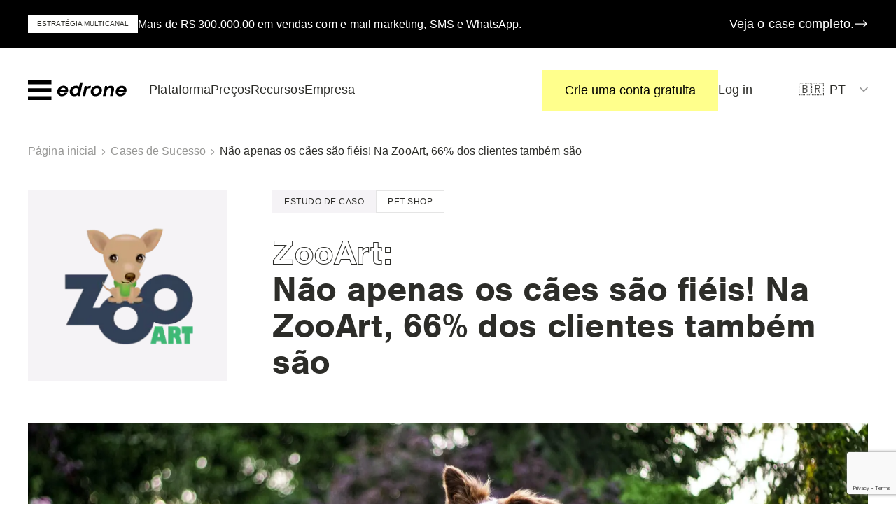

--- FILE ---
content_type: text/html; charset=utf-8
request_url: https://edrone.me/pt/cases-de-sucesso/zooart
body_size: 22822
content:
<!DOCTYPE html><html lang="pt"><head><meta charSet="utf-8"/><meta name="viewport" content="width=device-width, user-scalable=yes, initial-scale=1.0, maximum-scale=5.0, minimum-scale=1.0"/><meta name="msapplication-config" content="/browserconfig.xml"/><meta name="theme-color" content="#ffffff"/><link rel="apple-touch-icon-precomposed" sizes="57x57" href="/favicon/apple-touch-icon-57x57.png"/><link rel="apple-touch-icon-precomposed" sizes="114x114" href="/favicon/apple-touch-icon-114x114.png"/><link rel="apple-touch-icon-precomposed" sizes="72x72" href="/favicon/apple-touch-icon-72x72.png"/><link rel="apple-touch-icon-precomposed" sizes="144x144" href="/favicon/apple-touch-icon-144x144.png"/><link rel="apple-touch-icon-precomposed" sizes="60x60" href="/favicon/apple-touch-icon-60x60.png"/><link rel="apple-touch-icon-precomposed" sizes="120x120" href="/favicon/apple-touch-icon-120x120.png"/><link rel="apple-touch-icon-precomposed" sizes="76x76" href="/favicon/apple-touch-icon-76x76.png"/><link rel="apple-touch-icon-precomposed" sizes="152x152" href="/favicon/apple-touch-icon-152x152.png"/><link rel="icon" type="image/png" href="/favicon/favicon-196x196.png" sizes="196x196"/><link rel="icon" type="image/png" href="/favicon/favicon-96x96.png" sizes="96x96"/><link rel="icon" type="image/png" href="/favicon/favicon-32x32.png" sizes="32x32"/><link rel="icon" type="image/png" href="/favicon/favicon-16x16.png" sizes="16x16"/><link rel="icon" type="image/png" href="/favicon/favicon-128.png" sizes="128x128"/><link rel="preload" href="/images/icons.svg" as="image"/><meta name="application-name" content="edrone"/><meta name="msapplication-TileColor" content="#FFFFFF"/><meta name="msapplication-TileImage" content="/favicon/mstile-144x144.png"/><meta name="msapplication-square70x70logo" content="/favicon/mstile-70x70.png"/><meta name="msapplication-square150x150logo" content="/favicon/mstile-150x150.png"/><meta name="msapplication-wide310x150logo" content="/favicon/mstile-310x150.png"/><meta name="msapplication-square310x310logo" content="/favicon/mstile-310x310.png"/><title>ZooArt | Estudo de Caso | edrone</title><meta name="description" content="Descubra como a pet shop online ZooArt usou a plataforma edrone para aumentar a retenção de clientes, ticket médio e faturamento."/><meta property="og:locale" content="en_US"/><meta property="og:type" content="article"/><meta property="og:title" content="ZooArt | Estudo de Caso | edrone"/><meta property="og:description" content="Descubra como a pet shop online ZooArt usou a plataforma edrone para aumentar a retenção de clientes, ticket médio e faturamento."/><meta property="og:url" content="https://edrone.me/pt/cases-de-sucesso/zooart"/><meta property="og:site_name" content="edrone | CRM for e-commerce &amp; marketing automation"/><meta property="article:modified_time" content="2024-05-20T15:02:10+00:00"/><meta property="og:image" content="https://wp.edrone.me/wp-content/uploads/2022/11/anna-dudkova-urs_y9NwFcc-unsplash-scaled.jpg"/><meta property="og:image:width" content="2560"/><meta property="og:image:height" content="1440"/><meta property="og:image:type" content="image/jpeg"/><meta name="twitter:card" content="summary_large_image"/><meta name="twitter:label1" content="Est. reading time"/><meta name="twitter:data1" content="5 minutes"/><script type="application/ld+json" class="yoast-schema-graph">{"@context":"https://schema.org","@graph":[{"@type":"WebPage","@id":"https://edrone.me/pt/cases-de-sucesso/zooart","url":"https://edrone.me/pt/cases-de-sucesso/zooart","name":"ZooArt | Estudo de Caso | edrone","primaryImageOfPage":{"@id":"https://edrone.me/pt/cases-de-sucesso/zooart#primaryimage"},"image":{"@id":"https://edrone.me/pt/cases-de-sucesso/zooart#primaryimage"},"thumbnailUrl":"https://wp.edrone.me/wp-content/uploads/2022/11/anna-dudkova-urs_y9NwFcc-unsplash-scaled.jpg","datePublished":"2023-02-20T10:44:18+00:00","dateModified":"2024-05-20T15:02:10+00:00","description":"Descubra como a pet shop online ZooArt usou a plataforma edrone para aumentar a retenção de clientes, ticket médio e faturamento.","breadcrumb":{"@id":"https://edrone.me/pt/cases-de-sucesso/zooart#breadcrumb"},"inLanguage":"en-US"},{"@type":"ImageObject","inLanguage":"en-US","@id":"https://edrone.me/pt/cases-de-sucesso/zooart#primaryimage","url":"https://wp.edrone.me/wp-content/uploads/2022/11/anna-dudkova-urs_y9NwFcc-unsplash-scaled.jpg","contentUrl":"https://wp.edrone.me/wp-content/uploads/2022/11/anna-dudkova-urs_y9NwFcc-unsplash-scaled.jpg","width":2560,"height":1440},{"@type":"BreadcrumbList","@id":"https://edrone.me/pt/cases-de-sucesso/zooart#breadcrumb","itemListElement":[{"@type":"ListItem","position":1,"name":"Página inicial","item":"https://edrone.me/pt/"},{"@type":"ListItem","position":2,"name":"Cases de Sucesso","item":"https://edrone.me/pt/cases-de-sucesso"},{"@type":"ListItem","position":3,"name":"Não apenas os cães são fiéis! Na ZooArt, 66% dos clientes também são"}]},{"@type":"WebSite","@id":"https://edrone.me/#website","url":"https://edrone.me/","name":"edrone | CRM for e-commerce &amp; marketing automation","description":"","publisher":{"@id":"https://edrone.me/#organization"},"inLanguage":"en-US"},{"@type":"Organization","@id":"https://edrone.me/#organization","name":"edrone","url":"https://edrone.me/pt/","logo":{"@type":"ImageObject","inLanguage":"en-US","@id":"https://edrone.me/#/schema/logo/image/","url":"https://wp.edrone.me/wp-content/uploads/2025/06/edrone-logo.svg","contentUrl":"https://wp.edrone.me/wp-content/uploads/2025/06/edrone-logo.svg","width":1189,"height":267,"caption":"edrone"},"image":{"@id":"https://edrone.me/#/schema/logo/image/"},"alternateName":"edrone | CRM e Automacao de Marketing para E-commerce","sameAs":["https://www.facebook.com/edronebrasil","https://www.linkedin.com/company/edrone/","https://www.youtube.com/@edronebrasil2524","https://www.instagram.com/edronebrasil/"]}]}</script><link rel="preconnect" href="https://fonts.googleapis.com"/><link rel="preconnect" href="https://fonts.gstatic.com" crossorigin="cross-origin"/><link rel="canonical" href="https://edrone.me/pt/cases-de-sucesso/zooart"/><link rel="preconnect" href="//googletagmanager.com"/><link rel="preload" as="image" imageSrcSet="/_next/image?url=https%3A%2F%2Fwp.edrone.me%2Fwp-content%2Fuploads%2F2022%2F11%2Flogo_zoo_art.png&amp;w=256&amp;q=75 1x, /_next/image?url=https%3A%2F%2Fwp.edrone.me%2Fwp-content%2Fuploads%2F2022%2F11%2Flogo_zoo_art.png&amp;w=640&amp;q=75 2x"/><meta name="next-head-count" content="47"/><link rel="preload" href="/_next/static/css/80fa5d245572c754.css" as="style"/><link rel="stylesheet" href="/_next/static/css/80fa5d245572c754.css" data-n-g=""/><link rel="preload" href="/_next/static/css/239347e1be137651.css" as="style"/><link rel="stylesheet" href="/_next/static/css/239347e1be137651.css" data-n-p=""/><link rel="preload" href="/_next/static/css/922d0379a04bf255.css" as="style"/><link rel="stylesheet" href="/_next/static/css/922d0379a04bf255.css"/><link rel="preload" href="/_next/static/css/a4f0f7935e11c104.css" as="style"/><link rel="stylesheet" href="/_next/static/css/a4f0f7935e11c104.css"/><link rel="preload" href="/_next/static/css/c9c0e37b9d28874c.css" as="style"/><link rel="stylesheet" href="/_next/static/css/c9c0e37b9d28874c.css"/><link rel="preload" href="/_next/static/css/02eda3e1e3d9add7.css" as="style"/><link rel="stylesheet" href="/_next/static/css/02eda3e1e3d9add7.css"/><noscript data-n-css=""></noscript><script defer="" nomodule="" src="/_next/static/chunks/polyfills-c67a75d1b6f99dc8.js"></script><script defer="" src="/_next/static/chunks/7023.bab7a0c424f04fe9.js"></script><script defer="" src="/_next/static/chunks/5237.ba156448cc9d590d.js"></script><script defer="" src="/_next/static/chunks/3846.7153a694213f8859.js"></script><script defer="" src="/_next/static/chunks/3059.12de045ff4fe2e08.js"></script><script src="/_next/static/chunks/webpack-924582bb716cce3e.js" defer=""></script><script src="/_next/static/chunks/framework-4ed89e9640adfb9e.js" defer=""></script><script src="/_next/static/chunks/main-663b53122a7acc68.js" defer=""></script><script src="/_next/static/chunks/pages/_app-70fc1a21e8fc367a.js" defer=""></script><script src="/_next/static/chunks/1266-7fe53d6c0976d577.js" defer=""></script><script src="/_next/static/chunks/pages/case-study/%5Bslug%5D-b12ea53f6b919af6.js" defer=""></script><script src="/_next/static/2k_m4lr279JkPkoAf12V7/_buildManifest.js" defer=""></script><script src="/_next/static/2k_m4lr279JkPkoAf12V7/_ssgManifest.js" defer=""></script></head><body><div id="__next"><a class="r0w50 _ZKNK" href="/pt/cases-de-sucesso/estrategia-multicanal" data-banner="true"><div class="bAxv2 mlMai"><span class="Y_IVp __9ADYi FWaCu wpvME __2EYjO" style="--bg:var(--color-white)">Estratégia Multicanal</span><div class="qu3tW"><p>Mais de R$ 300.000,00 em vendas com e-mail marketing, SMS e WhatsApp.</p>
</div><span class="w_CV4 __3Fq2x undefined S75yr wolLC ktX5r">Veja o case completo.<svg role="presentation" width="32" height="32" viewBox="0 0 32 32" class="ico"><use href="/images/icons.svg#ico-arrow-right" width="32" height="32"></use></svg></span></div></a><header class="r0w50 ts5le"><div class="__2UGKI"><div class="bAxv2 dybwi"><a href="/pt" class="RW0M7" title="edrone"><svg xmlns="http://www.w3.org/2000/svg" width="575" height="114" viewBox="0 0 575 114"><path d="M185.52 65.481c-.073.214-.11.464-.11.752-.007 3.943 1.158 6.972 3.494 9.088 2.337 2.115 5.653 3.177 9.95 3.184 3.089.007 5.956-.641 8.595-1.924 2.638-1.29 4.828-3.036 6.567-5.262l16.85.022c-3.553 6.515-8.27 11.564-14.152 15.14-5.882 3.574-12.486 5.358-19.798 5.35-5.13-.007-9.707-1.142-13.732-3.405-4.031-2.263-7.157-5.366-9.375-9.31-2.219-3.943-3.324-8.313-3.317-13.12.007-6.375 1.6-12.286 4.769-17.733 3.17-5.44 7.57-9.759 13.186-12.936 5.617-3.184 11.896-4.769 18.832-4.761 5.204.007 9.855 1.157 13.96 3.457 4.106 2.3 7.305 5.402 9.597 9.309 2.292 3.906 3.442 8.226 3.435 12.958.074 2.727-.42 5.808-1.482 9.243l-47.268-.052Zm9.863-18.854c-3.096 2.108-5.513 4.886-7.246 8.321l31.326.037c-.376-3.73-1.725-6.575-4.061-8.55-2.337-1.975-5.462-2.963-9.383-2.97-4.002 0-7.548 1.054-10.636 3.162Zm107.819-35.188 15.722.022-16.717 78.896-11.196-.015-1.01-5.38c-6.494 4.577-13.43 6.862-20.815 6.855-4.975-.008-9.464-1.106-13.452-3.295-3.995-2.19-7.098-5.24-9.316-9.147-2.219-3.907-3.324-8.337-3.317-13.282.007-6.376 1.673-12.273 4.997-17.683 3.325-5.41 7.85-9.722 13.585-12.935 5.734-3.221 12.029-4.828 18.89-4.813 6.863.007 12.59 2.13 17.182 6.36l5.447-25.583Zm-19.533 63.624a20.55 20.55 0 0 0 7.415-7.246c1.85-3.044 2.78-6.287 2.78-9.729.007-4.017-1.335-7.238-4.003-9.678-2.676-2.44-6.199-3.663-10.57-3.67-3.545-.008-6.862.906-9.958 2.727-3.095 1.828-5.565 4.26-7.415 7.304-1.85 3.044-2.778 6.288-2.778 9.73-.008 4.017 1.326 7.223 4.002 9.626 2.676 2.403 6.199 3.611 10.57 3.611 3.552 0 6.87-.891 9.957-2.675Zm83.393-43.016-3.066 14.078-7.01-.007c-4.526-.007-8.086 1.01-10.688 3.052-2.601 2.041-4.437 5.248-5.498 9.618l-6.707 31.599-15.722-.022 12.287-58.045 10.179.015 1.12 6.774c5.432-4.725 11.992-7.084 19.687-7.076l5.418.014Zm11.587 56.622c-4.298-2.263-7.63-5.388-9.995-9.368-2.366-3.98-3.553-8.41-3.546-13.282.008-6.376 1.71-12.272 5.108-17.682 3.398-5.403 8.005-9.685 13.813-12.833 5.808-3.147 12.14-4.717 19.002-4.71 5.498.008 10.378 1.143 14.638 3.406 4.253 2.262 7.57 5.365 9.943 9.309 2.374 3.943 3.553 8.388 3.546 13.333-.008 6.384-1.71 12.258-5.108 17.624-3.398 5.373-7.983 9.648-13.754 12.832-5.771 3.184-12.088 4.77-18.95 4.762-5.506.007-10.408-1.128-14.697-3.39Zm26.527-13.518c3.132-1.894 5.587-4.4 7.363-7.518 1.776-3.118 2.668-6.464 2.668-10.046.008-3.87-1.238-6.95-3.722-9.25-2.484-2.293-5.8-3.45-9.943-3.45-3.774-.007-7.223.944-10.348 2.838-3.133 1.894-5.602 4.4-7.415 7.518-1.814 3.118-2.72 6.464-2.728 10.046-.007 3.87 1.239 6.95 3.723 9.25s5.837 3.45 10.06 3.45c3.767.007 7.217-.943 10.342-2.838Zm91.647-39.182c3.273 3.375 4.91 7.894 4.902 13.554 0 1.865-.229 4.017-.686 6.45-.457 2.44-1.629 8.063-3.523 16.879-.759 3.87-2.012 9.78-3.752 17.734l-15.714-.022 4.09-18.921c1.21-5.66 2.065-9.818 2.559-12.471.493-2.654.737-4.474.744-5.484.007-5.948-3.044-8.926-9.147-8.934-4.224-.007-7.88 1.335-10.975 4.018-3.096 2.682-5.211 6.316-6.346 10.9l-6.487 30.847-15.714-.022 12.28-58.044 10.857.014 1.46 7.098c2.793-2.72 6.095-4.85 9.898-6.383a31.66 31.66 0 0 1 11.933-2.3c5.801.023 10.341 1.71 13.621 5.087Zm28.967 29.917c-.073.214-.11.465-.11.752-.008 3.943 1.157 6.973 3.493 9.088 2.337 2.116 5.654 3.177 9.95 3.184 3.09.008 5.956-.64 8.595-1.923 2.639-1.29 4.828-3.037 6.567-5.263l16.85.022c-3.553 6.516-8.27 11.565-14.152 15.14-5.882 3.574-12.486 5.358-19.798 5.35-5.13-.007-9.707-1.142-13.731-3.405-4.032-2.262-7.157-5.365-9.376-9.309-2.218-3.943-3.324-8.314-3.317-13.12.008-6.375 1.6-12.287 4.77-17.734 3.169-5.44 7.569-9.758 13.185-12.935 5.617-3.184 11.897-4.77 18.833-4.762 5.203.008 9.854 1.157 13.96 3.457 4.105 2.3 7.304 5.403 9.604 9.31 2.292 3.906 3.442 8.225 3.435 12.957.066 2.727-.42 5.808-1.482 9.243l-47.276-.052Zm9.862-18.854c-3.095 2.108-5.506 4.887-7.245 8.322l31.325.036c-.375-3.73-1.724-6.574-4.06-8.55-2.337-1.975-5.463-2.963-9.384-2.97-4.002 0-7.54 1.054-10.636 3.162ZM.077 22.747.104 0l136.69.162-.028 22.747zM.002 114.116l.027-22.753 136.69.162-.028 22.753zM.054 68.436.08 45.668l136.69.162-.028 22.768z"></path></svg></a><div class="_0e2K"><nav class="Ph7I8 gQ4R7 SSxBy"><ul><li class=""><span class="LiMjy __79WFJ S93O6"><span>Plataforma</span><svg role="presentation" width="16" height="16" viewBox="0 0 16 16" class="ico"><use href="/images/icons.svg#ico-chevron-down" width="16" height="16"></use></svg></span><div class="RTKZ9 FOQzD"><a href="/pt/plataforma/automacao-de-marketing" class="K4C_x"><span class="Sz1sQ __3Fq2x __5zONm">Automação de Marketing</span><span class="fXE2f __6hQBy">Use automação para otimizar seus esforços de marketing e melhorar suas métricas</span></a><a href="/pt/plataforma/relacionamento" class="K4C_x"><span class="Sz1sQ __3Fq2x __5zONm">Relacionamento com clientes</span><span class="fXE2f __6hQBy">Tenha uma visão completa dos dados de seus clientes e gerencie todos os canais de atendimento em um só lugar</span></a><a href="/pt/plataforma/crescimento" class="K4C_x"><span class="Sz1sQ __3Fq2x __5zONm">Crescimento contínuo</span><span class="fXE2f __6hQBy">Alcance novos públicos e engaje-os com uma comunicação multicanal que se traduz em mais tráfego e mais vendas</span></a><a href="/pt/integracoes" class="K4C_x"><span class="Sz1sQ __3Fq2x __5zONm">Integrações</span><span class="fXE2f __6hQBy">Conecte em poucos cliques com mais de 25 plataformas de e-commerce, ou faça uma integração customizada</span></a><a href="/pt/suporte-e-servicos" class="K4C_x"><span class="Sz1sQ __3Fq2x __5zONm">Suporte e Serviços</span><span class="fXE2f __6hQBy">Tire o maior proveito possível da plataforma edrone com onboarding dedicado, treinamentos e serviços especializados</span></a></div></li><li class=""><a href="/pt/precos" class="LiMjy __79WFJ S93O6"><span>Preços</span></a></li><li class=""><span class="LiMjy __79WFJ S93O6"><span>Recursos</span><svg role="presentation" width="16" height="16" viewBox="0 0 16 16" class="ico"><use href="/images/icons.svg#ico-chevron-down" width="16" height="16"></use></svg></span><div class="RTKZ9 _Yn5U"><div class="HA4z7"><div class="__7_Mh_"><span class="Sz1sQ __3Fq2x __5zONm GzUVv">Aprenda</span><span class="fXE2f __6hQBy">Saiba tudo sobre comércio eletrônico</span></div><div class="XiS58"><a href="/pt/blog" class="K4C_x xfdOh"><span class="Sz1sQ __3Fq2x __5zONm P9ums">Blog</span></a><a href="/pt/guias-ebooks" class="K4C_x xfdOh"><span class="Sz1sQ __3Fq2x __5zONm P9ums">Guias e E-Books</span></a><a href="/pt/edronecast" class="K4C_x xfdOh"><span class="Sz1sQ __3Fq2x __5zONm P9ums">edroneCast</span></a><a href="https://www.youtube.com/@edronebrasil" class="K4C_x xfdOh"><span class="Sz1sQ __3Fq2x __5zONm P9ums">Vídeo</span></a></div></div><div class="HA4z7"><div class="__7_Mh_"><span class="Sz1sQ __3Fq2x __5zONm GzUVv">Descubra</span><span class="fXE2f __6hQBy">Saiba por que a edrone é a melhor solução.</span></div><div class="XiS58"><a href="/pt/treinamento-ecommerce" class="K4C_x xfdOh"><span class="Sz1sQ __3Fq2x __5zONm P9ums">Treinamento para e-commerce</span></a><a href="/pt/cases-de-sucesso" class="K4C_x xfdOh"><span class="Sz1sQ __3Fq2x __5zONm P9ums">Cases de Sucesso</span></a></div></div><div class="HA4z7"><div class="__7_Mh_"><span class="Sz1sQ __3Fq2x __5zONm GzUVv">Use</span><span class="fXE2f __6hQBy">Você tem perguntas, nós temos as respostas.</span></div><div class="XiS58"><a href="https://help.edrone.me/pt/" class="K4C_x xfdOh"><span class="Sz1sQ __3Fq2x __5zONm P9ums">Central de ajuda</span></a><a href="/pt/funcionalidades" class="K4C_x xfdOh"><span class="Sz1sQ __3Fq2x __5zONm P9ums">Funcionalidades</span></a></div></div></div></li><li class=""><span class="LiMjy __79WFJ S93O6"><span>Empresa</span><svg role="presentation" width="16" height="16" viewBox="0 0 16 16" class="ico"><use href="/images/icons.svg#ico-chevron-down" width="16" height="16"></use></svg></span><div class="RTKZ9"><a href="/pt/sobre" class="K4C_x"><span class="Sz1sQ __3Fq2x __5zONm">Sobre nós</span><span class="fXE2f __6hQBy">Por trás da edrone está uma equipe incrível. Venha nos conhecer.</span></a><a href="https://edrone.teamtailor.com/pt-BR" class="K4C_x"><span class="Sz1sQ __3Fq2x __5zONm">Trabalhe conosco</span><span class="fXE2f __6hQBy">Junte-se a uma empresa internacional em rápida ascensão.</span></a><a href="/pt/contato" class="K4C_x"><span class="Sz1sQ __3Fq2x __5zONm">Contato</span><span class="fXE2f __6hQBy">Vamos conversar</span></a><hr/><a href="/pt/parcerias" class="K4C_x"><span class="Sz1sQ __3Fq2x __5zONm">Programa de parcerias</span><span class="fXE2f __6hQBy">Aumente seu faturamento enquanto empodera seus clientes com a plataforma edrone</span></a></div></li></ul></nav><nav class="Ph7I8 gQ4R7 RbBB9"><ul><li class=""><button class="w_CV4 __3Fq2x undefined tUmZl">Crie uma conta gratuita</button></li><li class=""><a href="https://control.edrone.me/login" class="LiMjy __79WFJ S93O6"><span>Log in</span></a></li></ul></nav><nav class="Ph7I8 gQ4R7 ijE9P __0yhqn"><ul><li class=""><span class="LiMjy __79WFJ S93O6 ESqXc"><span class="mr-2">🇧🇷</span><span>PT</span><svg role="presentation" width="16" height="16" viewBox="0 0 16 16" class="ico"><use href="/images/icons.svg#ico-chevron-down" width="16" height="16"></use></svg></span><div class="RTKZ9"><a href="/case-study/zooart-case-study" class="K4C_x flex items-center gap-2"><span>🇬🇧</span><span class="Sz1sQ __3Fq2x __5zONm">International</span></a><a href="/pl" class="K4C_x flex items-center gap-2"><span>🇵🇱</span><span class="Sz1sQ __3Fq2x __5zONm">Polska</span></a><a href="/es" class="K4C_x flex items-center gap-2"><span>🇲🇽</span><span class="Sz1sQ __3Fq2x __5zONm">México</span></a></div></li></ul></nav><nav class="Ph7I8 gQ4R7 ijE9P __0abCM"><ul><li class=""><span class="LiMjy __79WFJ S93O6 ESqXc"><span class="mr-2">🇧🇷</span><span>Brasil</span><svg role="presentation" width="16" height="16" viewBox="0 0 16 16" class="ico"><use href="/images/icons.svg#ico-chevron-down" width="16" height="16"></use></svg></span><div class="RTKZ9"><a href="/case-study/zooart-case-study" class="K4C_x flex items-center gap-2"><span>🇬🇧</span><span class="Sz1sQ __3Fq2x __5zONm">International</span></a><a href="/pl" class="K4C_x flex items-center gap-2"><span>🇵🇱</span><span class="Sz1sQ __3Fq2x __5zONm">Polska</span></a><a href="/es" class="K4C_x flex items-center gap-2"><span>🇲🇽</span><span class="Sz1sQ __3Fq2x __5zONm">México</span></a></div></li></ul></nav></div><button class="OiUTU">Menu</button></div></div><div class="Sb2rH"></div></header><div><main class=""><div class="r0w50 zILfp"><div class="bAxv2"><a href="/pt/">Página inicial</a><svg role="presentation" width="8" height="8" viewBox="0 0 8 8" class="ico QH_fD"><use href="/images/icons.svg#ico-chevron-right" width="8" height="8"></use></svg><svg role="presentation" width="8" height="8" viewBox="0 0 8 8" class="ico p6tLN"><use href="/images/icons.svg#ico-chevron-right" width="8" height="8"></use></svg><a href="/pt/cases-de-sucesso">Cases de Sucesso</a><svg role="presentation" width="8" height="8" viewBox="0 0 8 8" class="ico p6tLN"><use href="/images/icons.svg#ico-chevron-right" width="8" height="8"></use></svg><span>Não apenas os cães são fiéis! Na ZooArt, 66% dos clientes também são</span></div></div><article class="r0w50 va83l"><header class="bAxv2 ncsJ2"><div class="ODP3Q"><figure class="fAqPS"><span style="box-sizing:border-box;display:inline-block;overflow:hidden;width:initial;height:initial;background:none;opacity:1;border:0;margin:0;padding:0;position:relative;max-width:100%"><span style="box-sizing:border-box;display:block;width:initial;height:initial;background:none;opacity:1;border:0;margin:0;padding:0;max-width:100%"><img style="display:block;max-width:100%;width:initial;height:initial;background:none;opacity:1;border:0;margin:0;padding:0" alt="" aria-hidden="true" src="data:image/svg+xml,%3csvg%20xmlns=%27http://www.w3.org/2000/svg%27%20version=%271.1%27%20width=%27200%27%20height=%27200%27/%3e"/></span><img alt="" srcSet="/_next/image?url=https%3A%2F%2Fwp.edrone.me%2Fwp-content%2Fuploads%2F2022%2F11%2Flogo_zoo_art.png&amp;w=256&amp;q=75 1x, /_next/image?url=https%3A%2F%2Fwp.edrone.me%2Fwp-content%2Fuploads%2F2022%2F11%2Flogo_zoo_art.png&amp;w=640&amp;q=75 2x" src="/_next/image?url=https%3A%2F%2Fwp.edrone.me%2Fwp-content%2Fuploads%2F2022%2F11%2Flogo_zoo_art.png&amp;w=640&amp;q=75" decoding="async" data-nimg="intrinsic" style="position:absolute;top:0;left:0;bottom:0;right:0;box-sizing:border-box;padding:0;border:none;margin:auto;display:block;width:0;height:0;min-width:100%;max-width:100%;min-height:100%;max-height:100%"/></span></figure><div class="__5LxUE __8iL0f"><span class="pyoOC yz_C8 __5zONm __4KOx3">Estudo de caso</span><span class="pyoOC __4KOx3">Pet Shop</span></div><div class="IScty"><h1 class="olpTA __5zkt9 _mAlf LWfDr tEKUt">ZooArt<!-- -->:<br/><span>Não apenas os cães são fiéis! Na ZooArt, 66% dos clientes também são</span></h1></div></div><div class="w_nS2"><figure class="jtGV_"><span style="box-sizing:border-box;display:inline-block;overflow:hidden;width:initial;height:initial;background:none;opacity:1;border:0;margin:0;padding:0;position:relative;max-width:100%"><span style="box-sizing:border-box;display:block;width:initial;height:initial;background:none;opacity:1;border:0;margin:0;padding:0;max-width:100%"><img style="display:block;max-width:100%;width:initial;height:initial;background:none;opacity:1;border:0;margin:0;padding:0" alt="" aria-hidden="true" src="data:image/svg+xml,%3csvg%20xmlns=%27http://www.w3.org/2000/svg%27%20version=%271.1%27%20width=%271420%27%20height=%27600%27/%3e"/></span><img alt="" src="[data-uri]" decoding="async" data-nimg="intrinsic" style="position:absolute;top:0;left:0;bottom:0;right:0;box-sizing:border-box;padding:0;border:none;margin:auto;display:block;width:0;height:0;min-width:100%;max-width:100%;min-height:100%;max-height:100%;object-fit:cover"/><noscript><img alt="" srcSet="/_next/image?url=https%3A%2F%2Fwp.edrone.me%2Fwp-content%2Fuploads%2F2022%2F11%2Fanna-dudkova-urs_y9NwFcc-unsplash-scaled.jpg&amp;w=1920&amp;q=75 1x, /_next/image?url=https%3A%2F%2Fwp.edrone.me%2Fwp-content%2Fuploads%2F2022%2F11%2Fanna-dudkova-urs_y9NwFcc-unsplash-scaled.jpg&amp;w=3840&amp;q=75 2x" src="/_next/image?url=https%3A%2F%2Fwp.edrone.me%2Fwp-content%2Fuploads%2F2022%2F11%2Fanna-dudkova-urs_y9NwFcc-unsplash-scaled.jpg&amp;w=3840&amp;q=75" decoding="async" data-nimg="intrinsic" style="position:absolute;top:0;left:0;bottom:0;right:0;box-sizing:border-box;padding:0;border:none;margin:auto;display:block;width:0;height:0;min-width:100%;max-width:100%;min-height:100%;max-height:100%;object-fit:cover" loading="lazy"/></noscript></span></figure><div class="kGVDr"><div class="Wszgm"><div class="__0WR9_ __5zkt9 _mAlf LWfDr tEKUt">R$ 7415,15</div><div class="qu3tW __8GQ22 __6hQBy suwjB"><p>Receita a cada 1.000 e-mails automatizados enviados</p>
</div></div><div class="Wszgm"><div class="__0WR9_ __5zkt9 _mAlf LWfDr tEKUt">66,6%</div><div class="qu3tW __8GQ22 __6hQBy suwjB"><p><span style="font-weight: 400;">dos clientes da ZooArt impactados pela edrone compraram novamente em 1 ano</span></p>
</div></div><div class="Wszgm"><div class="__0WR9_ __5zkt9 _mAlf LWfDr tEKUt">+11,4%</div><div class="qu3tW __8GQ22 __6hQBy suwjB"><p>aumento no ticket médio após a implementação da plataforma edrone</p>
</div></div><div class="Wszgm"><div class="__0WR9_ __5zkt9 _mAlf LWfDr tEKUt">+7% ao mês</div><div class="qu3tW __8GQ22 __6hQBy suwjB"><p>Crescimento médio na frequência de compra entre clientes impactados pela edrone</p>
</div></div></div></div></header><div class="bAxv2 x7Dqi"><div class="pVu4P"><div class="Gk3_9 __3Fq2x"><ul><li><a href="#desafios">Desafios</a></li><li><a href="#alguns-dos-resultados-alcancados">Alguns dos resultados alcançados</a></li><li><a href="#pop-up-automacao-de-e-mail">Pop-up + automação de e-mail</a></li><li><a href="#produtos-visualizados">Produtos Visualizados</a></li><li><a href="#recuperacao-de-carrinho-abandonado">Recuperação de carrinho abandonado</a></li><li><a href="#pos-venda">Pós-venda</a></li><li><a href="#newsletters-dinamicas">Newsletters dinâmicas</a></li><li><a href="#dashboard-de-buscas">Dashboard de Buscas</a></li></ul></div><div class="__1vITc y_qxj"><a href="https://twitter.com/intent/tweet?url=https%3A%2F%2Fedrone.me%2Fpt%2Fcases-de-sucesso%2Fzooart&amp;text=N%C3%A3o+apenas+os+c%C3%A3es+s%C3%A3o+fi%C3%A9is!+Na+ZooArt%2C+66%25+dos+clientes+tamb%C3%A9m+s%C3%A3o" target="_blank" rel="noreferrer nofollow noopener"><svg role="presentation" width="24" height="24" viewBox="0 0 24 24" class="ico"><use href="/images/icons.svg#ico-x" width="24" height="24"></use></svg></a><a href="https://www.facebook.com/sharer.php?u=https%3A%2F%2Fedrone.me%2Fpt%2Fcases-de-sucesso%2Fzooart" target="_blank" rel="noreferrer nofollow noopener"><svg role="presentation" width="24" height="24" viewBox="0 0 24 24" class="ico"><use href="/images/icons.svg#ico-facebook" width="24" height="24"></use></svg></a><a href="https://www.linkedin.com/shareArticle?mini=true&amp;url=https%3A%2F%2Fedrone.me%2Fpt%2Fcases-de-sucesso%2Fzooart&amp;title=N%C3%A3o+apenas+os+c%C3%A3es+s%C3%A3o+fi%C3%A9is!+Na+ZooArt%2C+66%25+dos+clientes+tamb%C3%A9m+s%C3%A3o" target="_blank" rel="noreferrer nofollow noopener"><svg role="presentation" width="24" height="24" viewBox="0 0 24 24" class="ico"><use href="/images/icons.svg#ico-linkedin" width="24" height="24"></use></svg></a></div></div><div class="Dv8iZ"><div class="qu3tW __9D_Q1 aUqjA rM23g">
<p>A ZooArt é uma pet shop online que recebe mais de 800 mil visitantes por mês. A empresa começou em 2012 e hoje processa dezenas de milhares de pedidos todo mês. Seu sortimento inclui uma enorme variedade de produtos, incluindo rações, acessórios e equipamentos para diversos tipos de animais – desde os domésticos (p. ex. cães, gatos, peixes), até os exóticos (p. ex. papagaios, camaleões) e animais de fazenda (p. ex. cavalos, porcos).</p>


<div class="block-inside"><blockquote class="wDrz_"><svg role="presentation" width="100" height="100" viewBox="0 0 100 100" class="ico __5Wvfo"><use href="/images/icons.svg#ico-quote-second" width="100" height="100"></use></svg><div><div class="qu3tW b_UCD __79WFJ w8_8e _1HdS"><p><span style="font-weight: 400;">Após implementarmos a edrone, o e-mail se tornou um dos nossos principais canais de venda. A automação no ajudou a economizar tempo e esforço, e assim pudemos focar em nossa estratégia de Marketing. Além disso, Além disso, os cenários de e-mails automatizados já vieram prontos, então não foi necessário configurá-los manualmente.</span></p>
</div><cite><div class="SGSwX aUqjA eHwCi hQaJX _1HdS">Eryk Jakubik</div><div class="EFxDR __6hQBy suwjB">Gerente de Performance na ZooArt</div></cite></div></blockquote></div>


<div class="wp-block-columns is-layout-flex wp-container-core-columns-is-layout-9d6595d7 wp-block-columns-is-layout-flex"></div>



<h2 class="wp-block-heading" id="desafios">Desafios</h2>



<p>Um dos maiores desafios para a ZooArt era aumentar a conversão a partir do E-mail Marketing. A marca focou em:</p>


<div class="block-inside"><div class="TCeia" style="--c:var(--color-yellow)"><div class="AREq5"><span class="rHLJa hLtRm tEKUt">1<!-- -->.</span><div class="qu3tW ysolA aUqjA __5zONm"><p>Recuperar carrinhos abandonados</p>
</div></div><div class="AREq5"><span class="rHLJa hLtRm tEKUt">2<!-- -->.</span><div class="qu3tW ysolA aUqjA __5zONm"><p><span style="font-weight: 400;">Aumentar a base de contatos inscritos</span></p>
</div></div><div class="AREq5"><span class="rHLJa hLtRm tEKUt">3<!-- -->.</span><div class="qu3tW ysolA aUqjA __5zONm"><p><span style="font-weight: 400;">Aumentar as vendas para clientes ativados pelo e-mail marketing</span></p>
</div></div></div></div>


<p>A ZooArt também entendeu a importância de reter os clientes existentes, que já confiavam na marca. O engajamento para fidelizar estes clientes também teve um enorme impacto no sucesso da loja.</p>



<h2 class="wp-block-heading" id="alguns-dos-resultados-alcancados">Alguns dos resultados alcançados</h2>



<p class="has-background" style="background-color:#F5F3F6"><strong>OBS:</strong> os valores monetários neste estudo de caso são apresentados em R$, convertidos a partir do zloty polonês (PLN). A taxa de câmbio no momento da publicação deste estudo é de 1 PLN = R$ 1,16.</p>



<div class="wp-block-columns is-layout-flex wp-container-core-columns-is-layout-9d6595d7 wp-block-columns-is-layout-flex">
<div class="wp-block-column is-vertically-aligned-center is-layout-flow wp-block-column-is-layout-flow">
<h3 class="wp-block-heading" id="pop-up-automacao-de-e-mail">Pop-up + automação de e-mail</h3>



<p><em>Mais de 5.000 novos inscritos todo mês</em></p>



<p>A ZooArt encorajou novos visitantes e se inscreverem na newsletter ao mostrar um pop-up de boas-vindas oferecendo um desconto na primeira compra.</p>



<p>Isso fez com que sua lista de contatos crescesse continuamente, com <strong>mais de 5000 novos inscritos na newsletter todo mês.</strong></p>



<p>Após confirmar a inscrição através do Double Opt-in, estes novos inscritos receberam um e-mail de boas-vindas convidando-os a voltar à loja. <strong>Estes e-mails tinham uma taxa de abertura de 83% e geraram mais de R$ 20 para cada e-mail enviado.</strong></p>
</div>



<div class="wp-block-column is-vertically-aligned-center is-layout-flow wp-block-column-is-layout-flow"><div class="wp-block-image">
<figure class="aligncenter size-full"><img loading="lazy" decoding="async" width="712" height="446" src="https://wp.edrone.me/wp-content/uploads/2022/11/zooart_1.png" alt="" class="wp-image-5406"/></figure></div></div>
</div>



<hr class="wp-block-separator has-alpha-channel-opacity"/>



<div class="wp-block-columns is-layout-flex wp-container-core-columns-is-layout-9d6595d7 wp-block-columns-is-layout-flex">
<div class="wp-block-column is-vertically-aligned-center is-layout-flow wp-block-column-is-layout-flow"><div class="wp-block-image">
<figure class="aligncenter size-full"><img loading="lazy" decoding="async" width="260" height="602" src="https://wp.edrone.me/wp-content/uploads/2022/11/zooart_2.png" alt="" class="wp-image-5407"/></figure></div></div>



<div class="wp-block-column is-vertically-aligned-center is-layout-flow wp-block-column-is-layout-flow">
<h3 class="wp-block-heading" id="produtos-visualizados">Produtos Visualizados</h3>



<p><em>Taxa de conversão (pedidos / e-mails enviados) = 3,4%</em></p>



<p>A grande maioria dos visitantes apenas visualizam os produtos, mas param por aí. No entanto, com a ferramenta certa, é possível incentivá-los para que façam a compra!</p>



<p>É exatamente isso que a ZooArt fez com o cenário de Produtos Visualizados da edrone, e os resultados falam por si:</p>



<ul class="wp-block-list">
<li>Taxa de abertura: 26,3%</li>



<li>Taxa de conversão: 3,4%</li>



<li>Receita: mais de R$ 9.000 para cada mil e-mails enviados</li>
</ul>



<p>E isso tudo só enviando um lembrete com os produtos visualizados e algumas recomendações personalizadas – sem oferecer cupom de desconto!</p>
</div>
</div>



<hr class="wp-block-separator has-alpha-channel-opacity"/>



<div class="wp-block-columns is-layout-flex wp-container-core-columns-is-layout-9d6595d7 wp-block-columns-is-layout-flex">
<div class="wp-block-column is-vertically-aligned-center is-layout-flow wp-block-column-is-layout-flow">
<h3 class="wp-block-heading" id="recuperacao-de-carrinho-abandonado">Recuperação de carrinho abandonado</h3>



<p><em>Taxa de abertura = 30,7%, Taxa de conversão = 5,3%</em></p>



<p>O abandono de carrinhos é inevitável – mas perder essas vendas não é!</p>



<p>A ZooArt sabe disso e envia e-mails de carrinhos abandonados aos seus clientes lembretes aos clientes que deixam a loja com produtos no carrinho.</p>



<p>São dois e-mails automáticos: um 3 horas após o cliente deixar a loja, e outro após 6 dias.</p>



<p>Juntos, estes e-mails atingiram uma <strong>taxa de abertura média de 30,7%, taxa de conversão média de 5,3%, e mais de R$ 16.000 em vendas recuperadas</strong> para cada mil e-mails enviados.</p>
</div>



<div class="wp-block-column is-vertically-aligned-center is-layout-flow wp-block-column-is-layout-flow"><div class="wp-block-image">
<figure class="aligncenter size-full"><img loading="lazy" decoding="async" width="256" height="591" src="https://wp.edrone.me/wp-content/uploads/2022/11/zooart_3.png" alt="" class="wp-image-5408"/></figure></div></div>
</div>



<hr class="wp-block-separator has-alpha-channel-opacity"/>



<div class="wp-block-columns is-layout-flex wp-container-core-columns-is-layout-9d6595d7 wp-block-columns-is-layout-flex">
<div class="wp-block-column is-vertically-aligned-center is-layout-flow wp-block-column-is-layout-flow"><div class="wp-block-image">
<figure class="aligncenter size-full"><img loading="lazy" decoding="async" width="257" height="598" src="https://wp.edrone.me/wp-content/uploads/2022/11/zooart_4.png" alt="" class="wp-image-5409"/></figure></div></div>



<div class="wp-block-column is-vertically-aligned-center is-layout-flow wp-block-column-is-layout-flow">
<h3 class="wp-block-heading" id="pos-venda">Pós-venda</h3>



<p><em>Mais de 800 novos pedidos todo mês</em></p>



<p>Compras para animais costumam ser feitas com regularidade. Para tirar proveito disso, a ZooArt implementou o cenário de Pós-venda.  </p>



<p>30 dias após qualquer compra, a ZooArt envia um e-mail automático para lembrar seu cliente que está na hora de repor o estoque do seu amigo de quatro patas.</p>



<p>Esta automação foi capaz de gerar <strong>mais de 800 novos pedidos todo mês, representando mais de R$ 11.000 para cada mil e-mails enviados.</strong></p>
</div>
</div>



<hr class="wp-block-separator has-alpha-channel-opacity"/>



<div class="wp-block-columns is-layout-flex wp-container-core-columns-is-layout-9d6595d7 wp-block-columns-is-layout-flex">
<div class="wp-block-column is-vertically-aligned-center is-layout-flow wp-block-column-is-layout-flow">
<h3 class="wp-block-heading" id="newsletters-dinamicas">Newsletters dinâmicas</h3>



<p><em>Taxa de abertura = 18%, taxa de conversão = 0,8%</em></p>



<p>A ZooArt extraiu o máximo possível de resultados de sua estratégia de E-mail Marketing ao apostar em segmentação e testes contínuos.</p>



<p>Quase todas as suas campanhas de Newsletter eram enviadas a três ou quatro grupos diferentes de clientes, segmentados por tags conforme parâmetros determinados pela empresa.</p>



<p>Consequentemente, mesmo com uma enorme lista de inscritos, a ZooArt foi capaz de manter uma <strong>taxa de abertura média de 18% e uma taxa de conversão média de 0,8%.</strong> Tudo isso enquanto aprendiam mais sobre os interesses e comportamentos de seus clientes!<br/></p>
</div>



<div class="wp-block-column is-vertically-aligned-center is-layout-flow wp-block-column-is-layout-flow"><div class="wp-block-image">
<figure class="aligncenter size-full"><img loading="lazy" decoding="async" width="342" height="606" src="https://wp.edrone.me/wp-content/uploads/2022/11/zooart_5.png" alt="" class="wp-image-5410"/></figure></div></div>
</div>



<hr class="wp-block-separator has-alpha-channel-opacity"/>



<div class="wp-block-columns is-layout-flex wp-container-core-columns-is-layout-9d6595d7 wp-block-columns-is-layout-flex">
<div class="wp-block-column is-vertically-aligned-center is-layout-flow wp-block-column-is-layout-flow"><div class="wp-block-image">
<figure class="aligncenter size-full"><img loading="lazy" decoding="async" width="725" height="495" src="https://wp.edrone.me/wp-content/uploads/2022/11/zooart_6.png" alt="" class="wp-image-5411"/></figure></div></div>



<div class="wp-block-column is-vertically-aligned-center is-layout-flow wp-block-column-is-layout-flow">
<h3 class="wp-block-heading" id="dashboard-de-buscas">Dashboard de Buscas</h3>



<p><em>Monitorando quase 200.000 buscas todo mês</em></p>



<p>Os clientes online costumam usam a barra de pesquisa quando estão buscando um produto específico ou quanto têm uma necessidade clara para a qual buscam uma solução. No caso da ZooArt, isso representa quase 200.000 buscas todo mês.</p>



<p>Estes clientes têm uma alta intenção de compra. Portanto, <strong>saber exatamente o que eles estão buscando, e como estas buscas estão mudando com o passar do tempo, é extremamente valioso.</strong></p>



<p>Usando o Dashboard de Busca da edrone, a ZooArt foi capaz de monitorar todas as métricas relacionadas às buscas de seus clientes no site. Por exemplo: quais foram os termos mais pesquisados, quantos deles foram únicos (pesquisados apenas uma vez), e quais buscas não apresentaram resultados.</p>
</div>
</div>


<div class="block-inside"><div class="ScNtT __9E8uW" style="--c:var(--color-none)"><div><p class="hgtgi __79WFJ w8_8e _1HdS">Relacionamento</p><div class="qu3tW __1w_0I aUqjA"><p><span style="font-weight: 400;">As mensagens de boas-vindas são abertas por 9 em cada 10 usuários. Não desperdice esta oportunidade! Construa relacionamentos com seus clientes para que eles continuem voltando à sua loja.</span></p>
</div></div><a class="w_CV4 __3Fq2x undefined Fxgi6" href="/pt/plataforma/relacionamento" target="_blank"><span>Saiba mais</span></a></div></div>

<div class="block-inside"><blockquote class="wDrz_"><svg role="presentation" width="100" height="100" viewBox="0 0 100 100" class="ico __5Wvfo"><use href="/images/icons.svg#ico-quote-second" width="100" height="100"></use></svg><div><div class="qu3tW b_UCD __79WFJ w8_8e _1HdS"><p><span style="font-weight: 400;">Implementar a edrone em nossa loja foi super rápido. Tudo, desde o onboarding até o uso no dia a dia, foi fácil e intuitivo. Sempre pudemos contar com o suporte da equipe, que monitorava continuamente o nosso progresso.</span></p>
</div><cite><div class="SGSwX aUqjA eHwCi hQaJX _1HdS">Eryk Jakubik</div><div class="EFxDR __6hQBy suwjB">Gerente de Performance na ZooArt</div></cite></div></blockquote></div>


<p>A ZooArt melhorou diversas métricas graças à edrone. Em um ano, <strong>66,6%</strong> dos clientes impactados pela edrone voltaram para comprar novamente, o faturamento da loja cresceu, em média, <strong>2,64% todo mês</strong>, e a frequência de compra dos seus clientes cresceu, em média, <strong>7% todo mês</strong>.</p>


<div class="block-inside"><div class="__29CF9"><div class="DkQIM __79WFJ p50fo tEKUt">Conquiste esses resultados na sua loja virtual!</div><div class="qu3tW fvVux aUqjA"><p>Agende uma demonstração gratuita e ganhe 5% de desconto para o seu plano anual.</p>
</div><div class="fCxOp"><form action="#" novalidate="" class="iC_fM"><div class="__6Dxtp"><div class="AlLTG" style="--w:50"><label for="undefined_firstname">Nome<!-- -->*</label><div class="T2SqM"><input name="firstname" type="text" id="undefined_firstname" value=""/></div></div><div class="AlLTG" style="--w:50"><label for="undefined_lastname">Sobrenome<!-- -->*</label><div class="T2SqM"><input name="lastname" type="text" id="undefined_lastname" value=""/></div></div><div class="AlLTG"><label for="undefined_phone">Telefone<!-- -->*</label><div class="T2SqM"><input name="phone" type="text" id="undefined_phone" value=""/></div></div><div class="AlLTG"><label for="undefined_email">E-mail<!-- -->*</label><div class="T2SqM"><input name="email" type="email" id="undefined_email" value=""/></div></div><div class="AlLTG"><label for="undefined_website">URL da loja virtual<!-- -->*</label><div class="T2SqM"><input name="website" type="text" id="undefined_website" value=""/></div></div><input name="recaptchaforwebsite" type="hidden" id="undefined_recaptchaforwebsite" checked="" value="true"/><input name="utm_source" type="hidden" id="undefined_utm_source" value=""/><input name="utm_medium" type="hidden" id="undefined_utm_medium" value=""/><input name="utm_campaign" type="hidden" id="undefined_utm_campaign" value=""/><input name="utm_term" type="hidden" id="undefined_utm_term" value=""/><input name="utm_content" type="hidden" id="undefined_utm_content" value=""/></div><div class="__6Dxtp __0UbPp"><div class="AlLTG"><label class="mDb_X"><input name="consent_117246747" type="checkbox" id="consent_117246747"/><div><svg role="presentation" width="18" height="18" viewBox="0 0 18 18" class="ico"><use href="/images/icons.svg#ico-tick" width="18" height="18"></use></svg></div><div><p>Aceito me inscrever na newsletter da edrone para receber notícias e conteúdos relevantes sobre e-commerce.</p></div></label></div><div class="qu3tW __2qA30 __6hQBy"><p>O administrador dos seus dados pessoais é a EDRONE BRASIL TECNOLOGIA LTDA. Cuidaremos dos seus dados de contato de acordo com nossa <a href="https://edrone.me/pt/politica-de-privacidade" target="_blank" rel="noopener">política de privacidade</a>.</p></div></div><button class="w_CV4 __3Fq2x undefined MyTQm" type="submit" disabled="">Enviar</button><p class="Y8_Y3 __6hQBy">* <!-- -->Informação obrigatória</p></form></div></div></div></div></div></div></article></main></div><div class="r0w50 BcIeU"><div class="bAxv2 PfiLc"><svg xmlns="http://www.w3.org/2000/svg" width="575" height="114" viewBox="0 0 575 114" class="W78QY"><path d="M185.52 65.481c-.073.214-.11.464-.11.752-.007 3.943 1.158 6.972 3.494 9.088 2.337 2.115 5.653 3.177 9.95 3.184 3.089.007 5.956-.641 8.595-1.924 2.638-1.29 4.828-3.036 6.567-5.262l16.85.022c-3.553 6.515-8.27 11.564-14.152 15.14-5.882 3.574-12.486 5.358-19.798 5.35-5.13-.007-9.707-1.142-13.732-3.405-4.031-2.263-7.157-5.366-9.375-9.31-2.219-3.943-3.324-8.313-3.317-13.12.007-6.375 1.6-12.286 4.769-17.733 3.17-5.44 7.57-9.759 13.186-12.936 5.617-3.184 11.896-4.769 18.832-4.761 5.204.007 9.855 1.157 13.96 3.457 4.106 2.3 7.305 5.402 9.597 9.309 2.292 3.906 3.442 8.226 3.435 12.958.074 2.727-.42 5.808-1.482 9.243l-47.268-.052Zm9.863-18.854c-3.096 2.108-5.513 4.886-7.246 8.321l31.326.037c-.376-3.73-1.725-6.575-4.061-8.55-2.337-1.975-5.462-2.963-9.383-2.97-4.002 0-7.548 1.054-10.636 3.162Zm107.819-35.188 15.722.022-16.717 78.896-11.196-.015-1.01-5.38c-6.494 4.577-13.43 6.862-20.815 6.855-4.975-.008-9.464-1.106-13.452-3.295-3.995-2.19-7.098-5.24-9.316-9.147-2.219-3.907-3.324-8.337-3.317-13.282.007-6.376 1.673-12.273 4.997-17.683 3.325-5.41 7.85-9.722 13.585-12.935 5.734-3.221 12.029-4.828 18.89-4.813 6.863.007 12.59 2.13 17.182 6.36l5.447-25.583Zm-19.533 63.624a20.55 20.55 0 0 0 7.415-7.246c1.85-3.044 2.78-6.287 2.78-9.729.007-4.017-1.335-7.238-4.003-9.678-2.676-2.44-6.199-3.663-10.57-3.67-3.545-.008-6.862.906-9.958 2.727-3.095 1.828-5.565 4.26-7.415 7.304-1.85 3.044-2.778 6.288-2.778 9.73-.008 4.017 1.326 7.223 4.002 9.626 2.676 2.403 6.199 3.611 10.57 3.611 3.552 0 6.87-.891 9.957-2.675Zm83.393-43.016-3.066 14.078-7.01-.007c-4.526-.007-8.086 1.01-10.688 3.052-2.601 2.041-4.437 5.248-5.498 9.618l-6.707 31.599-15.722-.022 12.287-58.045 10.179.015 1.12 6.774c5.432-4.725 11.992-7.084 19.687-7.076l5.418.014Zm11.587 56.622c-4.298-2.263-7.63-5.388-9.995-9.368-2.366-3.98-3.553-8.41-3.546-13.282.008-6.376 1.71-12.272 5.108-17.682 3.398-5.403 8.005-9.685 13.813-12.833 5.808-3.147 12.14-4.717 19.002-4.71 5.498.008 10.378 1.143 14.638 3.406 4.253 2.262 7.57 5.365 9.943 9.309 2.374 3.943 3.553 8.388 3.546 13.333-.008 6.384-1.71 12.258-5.108 17.624-3.398 5.373-7.983 9.648-13.754 12.832-5.771 3.184-12.088 4.77-18.95 4.762-5.506.007-10.408-1.128-14.697-3.39Zm26.527-13.518c3.132-1.894 5.587-4.4 7.363-7.518 1.776-3.118 2.668-6.464 2.668-10.046.008-3.87-1.238-6.95-3.722-9.25-2.484-2.293-5.8-3.45-9.943-3.45-3.774-.007-7.223.944-10.348 2.838-3.133 1.894-5.602 4.4-7.415 7.518-1.814 3.118-2.72 6.464-2.728 10.046-.007 3.87 1.239 6.95 3.723 9.25s5.837 3.45 10.06 3.45c3.767.007 7.217-.943 10.342-2.838Zm91.647-39.182c3.273 3.375 4.91 7.894 4.902 13.554 0 1.865-.229 4.017-.686 6.45-.457 2.44-1.629 8.063-3.523 16.879-.759 3.87-2.012 9.78-3.752 17.734l-15.714-.022 4.09-18.921c1.21-5.66 2.065-9.818 2.559-12.471.493-2.654.737-4.474.744-5.484.007-5.948-3.044-8.926-9.147-8.934-4.224-.007-7.88 1.335-10.975 4.018-3.096 2.682-5.211 6.316-6.346 10.9l-6.487 30.847-15.714-.022 12.28-58.044 10.857.014 1.46 7.098c2.793-2.72 6.095-4.85 9.898-6.383a31.66 31.66 0 0 1 11.933-2.3c5.801.023 10.341 1.71 13.621 5.087Zm28.967 29.917c-.073.214-.11.465-.11.752-.008 3.943 1.157 6.973 3.493 9.088 2.337 2.116 5.654 3.177 9.95 3.184 3.09.008 5.956-.64 8.595-1.923 2.639-1.29 4.828-3.037 6.567-5.263l16.85.022c-3.553 6.516-8.27 11.565-14.152 15.14-5.882 3.574-12.486 5.358-19.798 5.35-5.13-.007-9.707-1.142-13.731-3.405-4.032-2.262-7.157-5.365-9.376-9.309-2.218-3.943-3.324-8.314-3.317-13.12.008-6.375 1.6-12.287 4.77-17.734 3.169-5.44 7.569-9.758 13.185-12.935 5.617-3.184 11.897-4.77 18.833-4.762 5.203.008 9.854 1.157 13.96 3.457 4.105 2.3 7.304 5.403 9.604 9.31 2.292 3.906 3.442 8.225 3.435 12.957.066 2.727-.42 5.808-1.482 9.243l-47.276-.052Zm9.862-18.854c-3.095 2.108-5.506 4.887-7.245 8.322l31.325.036c-.375-3.73-1.724-6.574-4.06-8.55-2.337-1.975-5.463-2.963-9.384-2.97-4.002 0-7.54 1.054-10.636 3.162ZM.077 22.747.104 0l136.69.162-.028 22.747zM.002 114.116l.027-22.753 136.69.162-.028 22.753zM.054 68.436.08 45.668l136.69.162-.028 22.768z"></path></svg><div class="vv005"><div class="iBSWY"><div class="qu3tW m1yIb C96lJ"><p><span><strong>Deixe a gente te mostrar o mundo do <span class="nowrap">e-commerce</span></strong><br />Inscreva-se na nossa newsletter<br /></span></p>
</div><form action="#" novalidate=""><div class="yDcNs"><div class="AlLTG __8Y2Gj"><div class="T2SqM"><input name="email" type="email" placeholder="nome@exemplo.com.br*" value=""/></div></div><button class="w_CV4 __3Fq2x undefined xvaRT" type="submit">Enviar</button></div><div class="qu3tW Y8_Y3 __6hQBy"><p>O administrador dos seus dados pessoais é a EDRONE BRASIL TECNOLOGIA LTDA. Cuidaremos dos seus dados de contato de acordo com nossa <a href="https://edrone.me/pt/politica-de-privacidade" rel="noopener">política de privacidade</a>.</p></div></form></div></div></div></div><footer class="r0w50"><div class="bAxv2"><div class="CG1UJ"><div class="__6pA_W"><div><div class="ImVVh __3Fq2x hQaJX _1HdS"><span>Nossas funcionalidades mais usadas</span><svg role="presentation" width="16" height="16" viewBox="0 0 16 16" class="ico"><use href="/images/icons.svg#ico-chevron-down" width="16" height="16"></use></svg></div><nav class="dcLXk rLMZg SxO_3"><a href="/pt/plataforma/automacao-de-marketing/" class="jfCKV __6hQBy suwjB"><span>Automação de marketing</span></a><a href="/pt/plataforma/automacao-de-marketing/" class="jfCKV __6hQBy suwjB"><span>Recomendações de produtos personalizadas</span></a><a href="/pt/plataforma/automacao-de-marketing/" class="jfCKV __6hQBy suwjB"><span>Pop-ups</span></a><a href="/pt/plataforma/automacao-de-marketing/" class="jfCKV __6hQBy suwjB"><span>Banners animados</span></a><a href="/pt/plataforma/relacionamento/" class="jfCKV __6hQBy suwjB"><span>Hub de atendimento ao cliente</span></a><a href="/pt/plataforma/relacionamento/" class="jfCKV __6hQBy suwjB"><span>CRM</span></a><a href="/pt/plataforma/relacionamento/" class="jfCKV __6hQBy suwjB"><span>Relatórios de atendimento</span></a><a href="/pt/plataforma/crescimento/" class="jfCKV __6hQBy suwjB"><span>Newsletters via email e SMS</span></a><a href="/pt/plataforma/crescimento/" class="jfCKV __6hQBy suwjB"><span>Notificações push</span></a></nav></div></div><div class="C3NZq"><div class="__6pA_W"><div class="ImVVh __3Fq2x hQaJX _1HdS"><span>Empresa</span><svg role="presentation" width="16" height="16" viewBox="0 0 16 16" class="ico"><use href="/images/icons.svg#ico-chevron-down" width="16" height="16"></use></svg></div><nav class="dcLXk rLMZg SxO_3"><a href="/pt/precos" class="jfCKV __6hQBy suwjB"><span>Preços</span></a><a href="/pt/integracoes" class="jfCKV __6hQBy suwjB"><span>Integrações</span></a><a href="/pt/sobre" class="jfCKV __6hQBy suwjB"><span>Sobre nós</span></a><a href="https://edrone.teamtailor.com/pt-BR" class="jfCKV __6hQBy suwjB"><span>Vagas</span><span class="YMqdM __5zONm">ESTAMOS CONTRATANDO</span></a><a href="/pt/parcerias" class="jfCKV __6hQBy suwjB"><span>Programa de parcerias</span></a></nav></div><div class="__6pA_W"><div class="ImVVh __3Fq2x hQaJX _1HdS"><span>Recursos</span><svg role="presentation" width="16" height="16" viewBox="0 0 16 16" class="ico"><use href="/images/icons.svg#ico-chevron-down" width="16" height="16"></use></svg></div><nav class="dcLXk rLMZg SxO_3"><a href="/pt/blog" class="jfCKV __6hQBy suwjB"><span>Blog</span></a><a href="https://help.edrone.me/pt/" class="jfCKV __6hQBy suwjB"><span>Central de ajuda</span></a><a href="/pt/cases-de-sucesso" class="jfCKV __6hQBy suwjB"><span>Cases de Sucesso</span></a><a href="/pt/concorrencia" class="jfCKV __6hQBy suwjB"><span>Análise da Concorrência</span></a><a href="/pt/termos-condicoes-programa-recomendacao" class="jfCKV __6hQBy suwjB"><span>Regulamento do Programa de Recomendação edrone Brasil</span></a></nav></div></div><nav class="__7vRj9"><a href="https://www.facebook.com/edronebrasil" target="_blank" rel="noreferrer noopener nofollow" title="facebook"><svg role="presentation" width="32" height="32" viewBox="0 0 32 32" class="ico"><use href="/images/icons.svg#ico-facebook" width="32" height="32"></use></svg></a><a href="https://www.linkedin.com/company/edrone/" target="_blank" rel="noreferrer noopener nofollow" title="linkedin"><svg role="presentation" width="32" height="32" viewBox="0 0 32 32" class="ico"><use href="/images/icons.svg#ico-linkedin" width="32" height="32"></use></svg></a><a href="https://www.youtube.com/@edronebrasil2524" target="_blank" rel="noreferrer noopener nofollow" title="youtube"><svg role="presentation" width="32" height="32" viewBox="0 0 32 32" class="ico"><use href="/images/icons.svg#ico-youtube" width="32" height="32"></use></svg></a><a href="https://www.instagram.com/edronebrasil/" target="_blank" rel="noreferrer noopener nofollow" title="instagram"><svg role="presentation" width="32" height="32" viewBox="0 0 32 32" class="ico"><use href="/images/icons.svg#ico-instagram" width="32" height="32"></use></svg></a></nav></div><div class="sYaND"><nav class="__9XKiL SxO_3"><a href="/pt/termos-e-condicoes" class="jfCKV __6hQBy suwjB"><span>Termos e condições</span></a><a href="/pt/processamento-de-dados-pessoais" class="jfCKV __6hQBy suwjB"><span>Processamento de dados pessoais</span></a><a href="/pt/politica-de-cookies" class="jfCKV __6hQBy suwjB"><span>Política de cookies</span></a><a href="/pt/politica-de-privacidade" class="jfCKV __6hQBy suwjB"><span>Política de Privacidade</span></a><a href="/pt/termos-e-condicoes-de-servico" class="jfCKV __6hQBy suwjB"><span>Termos e condições de Black Friday</span></a></nav><p class="XDJcy __6hQBy suwjB">© Copyright 2022 edrone</p></div><div class="mgfp_"><figure class="ssDpx"><span style="box-sizing:border-box;display:inline-block;overflow:hidden;width:initial;height:initial;background:none;opacity:1;border:0;margin:0;padding:0;position:relative;max-width:100%"><span style="box-sizing:border-box;display:block;width:initial;height:initial;background:none;opacity:1;border:0;margin:0;padding:0;max-width:100%"><img style="display:block;max-width:100%;width:initial;height:initial;background:none;opacity:1;border:0;margin:0;padding:0" alt="" aria-hidden="true" src="data:image/svg+xml,%3csvg%20xmlns=%27http://www.w3.org/2000/svg%27%20version=%271.1%27%20width=%27178.5%27%20height=%2742%27/%3e"/></span><img alt="logo unia europejska Europejski Fundusz Rozwoju Regionalnego" src="[data-uri]" decoding="async" data-nimg="intrinsic" style="position:absolute;top:0;left:0;bottom:0;right:0;box-sizing:border-box;padding:0;border:none;margin:auto;display:block;width:0;height:0;min-width:100%;max-width:100%;min-height:100%;max-height:100%"/><noscript><img alt="logo unia europejska Europejski Fundusz Rozwoju Regionalnego" srcSet="/_next/image?url=https%3A%2F%2Fwp.edrone.me%2Fwp-content%2Fuploads%2F2022%2F07%2Fuerr%402x.png&amp;w=256&amp;q=75 1x, /_next/image?url=https%3A%2F%2Fwp.edrone.me%2Fwp-content%2Fuploads%2F2022%2F07%2Fuerr%402x.png&amp;w=384&amp;q=75 2x" src="/_next/image?url=https%3A%2F%2Fwp.edrone.me%2Fwp-content%2Fuploads%2F2022%2F07%2Fuerr%402x.png&amp;w=384&amp;q=75" decoding="async" data-nimg="intrinsic" style="position:absolute;top:0;left:0;bottom:0;right:0;box-sizing:border-box;padding:0;border:none;margin:auto;display:block;width:0;height:0;min-width:100%;max-width:100%;min-height:100%;max-height:100%" loading="lazy"/></noscript></span></figure><figure class="ssDpx"><span style="box-sizing:border-box;display:inline-block;overflow:hidden;width:initial;height:initial;background:none;opacity:1;border:0;margin:0;padding:0;position:relative;max-width:100%"><span style="box-sizing:border-box;display:block;width:initial;height:initial;background:none;opacity:1;border:0;margin:0;padding:0;max-width:100%"><img style="display:block;max-width:100%;width:initial;height:initial;background:none;opacity:1;border:0;margin:0;padding:0" alt="" aria-hidden="true" src="data:image/svg+xml,%3csvg%20xmlns=%27http://www.w3.org/2000/svg%27%20version=%271.1%27%20width=%2793.76744186046511%27%20height=%2742%27/%3e"/></span><img alt="logo Fundusze Europejskie Inteligentny Rozwój" src="[data-uri]" decoding="async" data-nimg="intrinsic" style="position:absolute;top:0;left:0;bottom:0;right:0;box-sizing:border-box;padding:0;border:none;margin:auto;display:block;width:0;height:0;min-width:100%;max-width:100%;min-height:100%;max-height:100%"/><noscript><img alt="logo Fundusze Europejskie Inteligentny Rozwój" srcSet="/_next/image?url=https%3A%2F%2Fwp.edrone.me%2Fwp-content%2Fuploads%2F2022%2F07%2Ffeir%402x.png&amp;w=96&amp;q=75 1x, /_next/image?url=https%3A%2F%2Fwp.edrone.me%2Fwp-content%2Fuploads%2F2022%2F07%2Ffeir%402x.png&amp;w=256&amp;q=75 2x" src="/_next/image?url=https%3A%2F%2Fwp.edrone.me%2Fwp-content%2Fuploads%2F2022%2F07%2Ffeir%402x.png&amp;w=256&amp;q=75" decoding="async" data-nimg="intrinsic" style="position:absolute;top:0;left:0;bottom:0;right:0;box-sizing:border-box;padding:0;border:none;margin:auto;display:block;width:0;height:0;min-width:100%;max-width:100%;min-height:100%;max-height:100%" loading="lazy"/></noscript></span></figure><figure class="ssDpx"><span style="box-sizing:border-box;display:inline-block;overflow:hidden;width:initial;height:initial;background:none;opacity:1;border:0;margin:0;padding:0;position:relative;max-width:100%"><span style="box-sizing:border-box;display:block;width:initial;height:initial;background:none;opacity:1;border:0;margin:0;padding:0;max-width:100%"><img style="display:block;max-width:100%;width:initial;height:initial;background:none;opacity:1;border:0;margin:0;padding:0" alt="" aria-hidden="true" src="data:image/svg+xml,%3csvg%20xmlns=%27http://www.w3.org/2000/svg%27%20version=%271.1%27%20width=%27118.82926829268293%27%20height=%2742%27/%3e"/></span><img alt="logo Narodowe Centrum Badań i Rozwoju" src="[data-uri]" decoding="async" data-nimg="intrinsic" style="position:absolute;top:0;left:0;bottom:0;right:0;box-sizing:border-box;padding:0;border:none;margin:auto;display:block;width:0;height:0;min-width:100%;max-width:100%;min-height:100%;max-height:100%"/><noscript><img alt="logo Narodowe Centrum Badań i Rozwoju" srcSet="/_next/image?url=https%3A%2F%2Fwp.edrone.me%2Fwp-content%2Fuploads%2F2022%2F07%2Fncbid%402x.png&amp;w=128&amp;q=75 1x, /_next/image?url=https%3A%2F%2Fwp.edrone.me%2Fwp-content%2Fuploads%2F2022%2F07%2Fncbid%402x.png&amp;w=256&amp;q=75 2x" src="/_next/image?url=https%3A%2F%2Fwp.edrone.me%2Fwp-content%2Fuploads%2F2022%2F07%2Fncbid%402x.png&amp;w=256&amp;q=75" decoding="async" data-nimg="intrinsic" style="position:absolute;top:0;left:0;bottom:0;right:0;box-sizing:border-box;padding:0;border:none;margin:auto;display:block;width:0;height:0;min-width:100%;max-width:100%;min-height:100%;max-height:100%" loading="lazy"/></noscript></span></figure><figure class="ssDpx"><span style="box-sizing:border-box;display:inline-block;overflow:hidden;width:initial;height:initial;background:none;opacity:1;border:0;margin:0;padding:0;position:relative;max-width:100%"><span style="box-sizing:border-box;display:block;width:initial;height:initial;background:none;opacity:1;border:0;margin:0;padding:0;max-width:100%"><img style="display:block;max-width:100%;width:initial;height:initial;background:none;opacity:1;border:0;margin:0;padding:0" alt="" aria-hidden="true" src="data:image/svg+xml,%3csvg%20xmlns=%27http://www.w3.org/2000/svg%27%20version=%271.1%27%20width=%27176.64705882352942%27%20height=%2742%27/%3e"/></span><img alt="flaga polska i napis Rzeczpospolita Polska" src="[data-uri]" decoding="async" data-nimg="intrinsic" style="position:absolute;top:0;left:0;bottom:0;right:0;box-sizing:border-box;padding:0;border:none;margin:auto;display:block;width:0;height:0;min-width:100%;max-width:100%;min-height:100%;max-height:100%"/><noscript><img alt="flaga polska i napis Rzeczpospolita Polska" srcSet="/_next/image?url=https%3A%2F%2Fwp.edrone.me%2Fwp-content%2Fuploads%2F2022%2F07%2Frzp%402x.png&amp;w=256&amp;q=75 1x, /_next/image?url=https%3A%2F%2Fwp.edrone.me%2Fwp-content%2Fuploads%2F2022%2F07%2Frzp%402x.png&amp;w=384&amp;q=75 2x" src="/_next/image?url=https%3A%2F%2Fwp.edrone.me%2Fwp-content%2Fuploads%2F2022%2F07%2Frzp%402x.png&amp;w=384&amp;q=75" decoding="async" data-nimg="intrinsic" style="position:absolute;top:0;left:0;bottom:0;right:0;box-sizing:border-box;padding:0;border:none;margin:auto;display:block;width:0;height:0;min-width:100%;max-width:100%;min-height:100%;max-height:100%" loading="lazy"/></noscript></span></figure></div></div></footer></div><script id="__NEXT_DATA__" type="application/json">{"props":{"pageProps":{"website":{"menus":[{"location":"header-primary","locale":"pt","acfSettings":{"menu_label":""},"menuItems":[{"label":"Plataforma","path":"/pt/plataforma","locale":"en","template":"","description":"","cssClasses":"","acfSettings":{"mtype":"horizontal","hash":""},"childItems":[{"label":"Automação de Marketing","path":"/pt/plataforma/automacao-de-marketing","locale":"en","template":"","description":"Use automação para otimizar seus esforços de marketing e melhorar suas métricas","cssClasses":"","acfSettings":{"mtype":"","hash":""},"childItems":""},{"label":"Relacionamento com clientes","path":"/pt/plataforma/relacionamento","locale":"en","template":"","description":"Tenha uma visão completa dos dados de seus clientes e gerencie todos os canais de atendimento em um só lugar","cssClasses":"","acfSettings":{"mtype":"","hash":""},"childItems":""},{"label":"Crescimento contínuo","path":"/pt/plataforma/crescimento","locale":"en","template":"","description":"Alcance novos públicos e engaje-os com uma comunicação multicanal que se traduz em mais tráfego e mais vendas","cssClasses":"","acfSettings":{"mtype":"","hash":""},"childItems":""},{"label":"Integrações","path":"/pt/integracoes","locale":"en","template":"","description":"Conecte em poucos cliques com mais de 25 plataformas de e-commerce, ou faça uma integração customizada","cssClasses":"","acfSettings":{"mtype":"","hash":""},"childItems":""},{"label":"Suporte e Serviços","path":"/pt/suporte-e-servicos","locale":"en","template":"","description":"Tire o maior proveito possível da plataforma edrone com onboarding dedicado, treinamentos e serviços especializados","cssClasses":"","acfSettings":{"mtype":"","hash":""},"childItems":""}]},{"label":"Preços","path":"/pt/precos","locale":"en","template":"","description":"","cssClasses":"","acfSettings":{"mtype":"","hash":""},"childItems":""},{"label":"Recursos","path":"#","locale":"en","template":"","description":"","cssClasses":"","acfSettings":{"mtype":"columns","hash":""},"childItems":[{"label":"Aprenda","path":"#","locale":"en","template":"","description":"Saiba tudo sobre comércio eletrônico","cssClasses":"","acfSettings":{"mtype":"","hash":""},"childItems":[{"label":"Blog","path":"/pt/blog","locale":"en","template":"","description":"","cssClasses":"","acfSettings":{"mtype":"","hash":""},"childItems":""},{"label":"Guias e E-Books","path":"/pt/guias-ebooks","locale":"en","template":"","description":"","cssClasses":"","acfSettings":{"mtype":"","hash":""},"childItems":""},{"label":"edroneCast","path":"/pt/edronecast","locale":"en","template":"","description":"","cssClasses":"","acfSettings":{"mtype":"","hash":""},"childItems":""},{"label":"Vídeo","path":"https://www.youtube.com/@edronebrasil","locale":"en","template":"","description":"","cssClasses":"","acfSettings":{"mtype":"","hash":""},"childItems":""}]},{"label":"Descubra","path":"#","locale":"en","template":"","description":"Saiba por que a edrone é a melhor solução.","cssClasses":"","acfSettings":{"mtype":"","hash":""},"childItems":[{"label":"Treinamento para e-commerce","path":"/pt/treinamento-ecommerce","locale":"en","template":"","description":"","cssClasses":"","acfSettings":{"mtype":"","hash":""},"childItems":""},{"label":"Cases de Sucesso","path":"/pt/cases-de-sucesso","locale":"en","template":"","description":"","cssClasses":"","acfSettings":{"mtype":"","hash":""},"childItems":""}]},{"label":"Use","path":"#","locale":"en","template":"","description":"Você tem perguntas, nós temos as respostas.","cssClasses":"","acfSettings":{"mtype":"","hash":""},"childItems":[{"label":"Central de ajuda","path":"https://help.edrone.me/pt/","locale":"en","template":"","description":"","cssClasses":"","acfSettings":{"mtype":"","hash":""},"childItems":""},{"label":"Funcionalidades","path":"/pt/funcionalidades","locale":"en","template":"","description":"","cssClasses":"","acfSettings":{"mtype":"","hash":""},"childItems":""}]}]},{"label":"Empresa","path":"","locale":"en","template":"","description":"","cssClasses":"","acfSettings":{"hash":"","mtype":""},"childItems":[{"label":"Sobre nós","path":"/pt/sobre","locale":"en","template":"","description":"Por trás da edrone está uma equipe incrível. Venha nos conhecer.","cssClasses":"","acfSettings":{"hash":"","mtype":""},"childItems":""},{"label":"Trabalhe conosco","path":"https://edrone.teamtailor.com/pt-BR","locale":"en","template":"","description":"Junte-se a uma empresa internacional em rápida ascensão.","cssClasses":"","acfSettings":{"mtype":"","hash":""},"childItems":""},{"label":"Contato","path":"/pt/contato","locale":"en","template":"","description":"Vamos conversar","cssClasses":"","acfSettings":{"hash":"","mtype":""},"childItems":""},{"label":"Programa de parcerias","path":"/pt/parcerias","locale":"en","template":"","description":"Aumente seu faturamento enquanto empodera seus clientes com a plataforma edrone","cssClasses":"","acfSettings":{"mtype":"border-top","hash":""},"childItems":""}]}]},{"location":"header-secondary","locale":"pt","acfSettings":{"menu_label":""},"menuItems":[{"label":"Crie uma conta gratuita","path":"https://control.edrone.me/register?lang=pt","locale":"en","template":"","description":"","cssClasses":"","acfSettings":{"mtype":"button","hash":""},"childItems":""},{"label":"Log in","path":"https://control.edrone.me/login","locale":"en","template":"","description":"","cssClasses":"","acfSettings":{"mtype":"","hash":""},"childItems":""}]},{"location":"footer-most","locale":"pt","acfSettings":{"menu_label":"Nossas funcionalidades mais usadas"},"menuItems":[{"label":"Automação de marketing","path":"/pt/plataforma/automacao-de-marketing/","locale":"en","template":"","description":"","cssClasses":"","acfSettings":{"mtype":"","hash":""},"childItems":""},{"label":"Recomendações de produtos personalizadas","path":"/pt/plataforma/automacao-de-marketing/","locale":"en","template":"","description":"","cssClasses":"","acfSettings":{"mtype":"","hash":""},"childItems":""},{"label":"Pop-ups","path":"/pt/plataforma/automacao-de-marketing/","locale":"en","template":"","description":"","cssClasses":"","acfSettings":{"mtype":"","hash":""},"childItems":""},{"label":"Banners animados","path":"/pt/plataforma/automacao-de-marketing/","locale":"en","template":"","description":"","cssClasses":"","acfSettings":{"mtype":"","hash":""},"childItems":""},{"label":"Hub de atendimento ao cliente","path":"/pt/plataforma/relacionamento/","locale":"en","template":"","description":"","cssClasses":"","acfSettings":{"mtype":"","hash":""},"childItems":""},{"label":"CRM","path":"/pt/plataforma/relacionamento/","locale":"en","template":"","description":"","cssClasses":"","acfSettings":{"mtype":"","hash":""},"childItems":""},{"label":"Relatórios de atendimento","path":"/pt/plataforma/relacionamento/","locale":"en","template":"","description":"","cssClasses":"","acfSettings":{"mtype":"","hash":""},"childItems":""},{"label":"Newsletters via email e SMS","path":"/pt/plataforma/crescimento/","locale":"en","template":"","description":"","cssClasses":"","acfSettings":{"mtype":"","hash":""},"childItems":""},{"label":"Notificações push","path":"/pt/plataforma/crescimento/","locale":"en","template":"","description":"","cssClasses":"","acfSettings":{"mtype":"","hash":""},"childItems":""}]},{"location":"footer-1","locale":"pt","acfSettings":{"menu_label":"Empresa"},"menuItems":[{"label":"Preços","path":"/pt/precos","locale":"en","template":"","description":"","cssClasses":"","acfSettings":{"mtype":"","hash":""},"childItems":""},{"label":"Integrações","path":"/pt/integracoes","locale":"en","template":"","description":"","cssClasses":"","acfSettings":{"mtype":"","hash":""},"childItems":""},{"label":"Sobre nós","path":"/pt/sobre","locale":"en","template":"","description":"","cssClasses":"","acfSettings":{"mtype":"","hash":""},"childItems":""},{"label":"Vagas","path":"https://edrone.teamtailor.com/pt-BR","locale":"en","template":"","description":"ESTAMOS CONTRATANDO","cssClasses":"","acfSettings":{"mtype":"","hash":""},"childItems":""},{"label":"Programa de parcerias","path":"/pt/parcerias","locale":"en","template":"","description":"","cssClasses":"","acfSettings":{"mtype":"","hash":""},"childItems":""}]},{"location":"footer-2","locale":"pt","acfSettings":{"menu_label":"Recursos"},"menuItems":[{"label":"Blog","path":"/pt/blog","locale":"en","template":"","description":"","cssClasses":"","acfSettings":{"mtype":"","hash":""},"childItems":""},{"label":"Central de ajuda","path":"https://help.edrone.me/pt/","locale":"en","template":"","description":"","cssClasses":"","acfSettings":{"mtype":"","hash":""},"childItems":""},{"label":"Cases de Sucesso","path":"/pt/cases-de-sucesso","locale":"en","template":"","description":"","cssClasses":"","acfSettings":{"mtype":"","hash":""},"childItems":""},{"label":"Análise da Concorrência","path":"/pt/concorrencia","locale":"en","template":"","description":"","cssClasses":"","acfSettings":{"mtype":"","hash":""},"childItems":""},{"label":"Regulamento do Programa de Recomendação edrone Brasil","path":"/pt/termos-condicoes-programa-recomendacao","locale":"en","template":"","description":"","cssClasses":"","acfSettings":{"mtype":"","hash":""},"childItems":""}]},{"location":"footer-3","locale":"pt","acfSettings":false,"menuItems":[]},{"location":"footer-bottom","locale":"pt","acfSettings":{"menu_label":""},"menuItems":[{"label":"Termos e condições","path":"/pt/termos-e-condicoes","locale":"en","template":"","description":"","cssClasses":"","acfSettings":{"mtype":"","hash":""},"childItems":""},{"label":"Processamento de dados pessoais","path":"/pt/processamento-de-dados-pessoais","locale":"en","template":"","description":"","cssClasses":"","acfSettings":{"mtype":"","hash":""},"childItems":""},{"label":"Política de cookies","path":"/pt/politica-de-cookies","locale":"en","template":"","description":"","cssClasses":"","acfSettings":{"mtype":"","hash":""},"childItems":""},{"label":"Política de Privacidade","path":"/pt/politica-de-privacidade","locale":"en","template":"","description":"","cssClasses":"","acfSettings":{"mtype":"","hash":""},"childItems":""},{"label":"Termos e condições de Black Friday","path":"/pt/termos-e-condicoes-de-servico","locale":"en","template":"","description":"","cssClasses":"","acfSettings":{"mtype":"","hash":""},"childItems":""}]},{"location":"policies","locale":"pt","acfSettings":false,"menuItems":[{"label":"Termos e condições de serviço","path":"/pt/termos-e-condicoes","locale":"en","template":"","description":"","cssClasses":"","acfSettings":{"mtype":"","hash":""},"childItems":""},{"label":"Processamento de dados pessoais","path":"/pt/processamento-de-dados-pessoais","locale":"en","template":"","description":"","cssClasses":"","acfSettings":{"mtype":"","hash":""},"childItems":""},{"label":"Política de Privacidade","path":"/pt/politica-de-privacidade","locale":"en","template":"","description":"","cssClasses":"","acfSettings":{"mtype":"","hash":""},"childItems":""},{"label":"Política de cookies","path":"/pt/politica-de-cookies","locale":"en","template":"","description":"","cssClasses":"","acfSettings":{"mtype":"","hash":""},"childItems":""}]}],"options":{"socials":[{"type":"facebook","url":"https://www.facebook.com/edronebrasil"},{"type":"linkedin","url":"https://www.linkedin.com/company/edrone/"},{"type":"youtube","url":"https://www.youtube.com/@edronebrasil2524"},{"type":"instagram","url":"https://www.instagram.com/edronebrasil/"}],"footer":{"label":"Nossas funcionalidades mais usadas","copyrights":"© Copyright 2022 edrone","logos":[{"mime_type":"image/png","width":306,"height":72,"url":"https://wp.edrone.me/wp-content/uploads/2022/07/uerr@2x.png","alt":"logo unia europejska Europejski Fundusz Rozwoju Regionalnego"},{"mime_type":"image/png","width":192,"height":86,"url":"https://wp.edrone.me/wp-content/uploads/2022/07/feir@2x.png","alt":"logo Fundusze Europejskie Inteligentny Rozwój"},{"mime_type":"image/png","width":232,"height":82,"url":"https://wp.edrone.me/wp-content/uploads/2022/07/ncbid@2x.png","alt":"logo Narodowe Centrum Badań i Rozwoju"},{"mime_type":"image/png","width":286,"height":68,"url":"https://wp.edrone.me/wp-content/uploads/2022/07/rzp@2x.png","alt":"flaga polska i napis Rzeczpospolita Polska"}],"ios_app_image":false,"ios_app_link":"","google_app_image":false,"google_app_link":""},"notfound":{"content":"\u003cp\u003eParece que não há nada aqui!\u003c/p\u003e\n","label":"Vá para a homepage!"},"newsletter":{"content":"\u003cp\u003e\u003cspan\u003e\u003cstrong\u003eDeixe a gente te mostrar o mundo do \u003cspan class=\"nowrap\"\u003ee-commerce\u003c/span\u003e\u003c/strong\u003e\u003cbr /\u003eInscreva-se na nossa newsletter\u003cbr /\u003e\u003c/span\u003e\u003c/p\u003e\n","placeholder":"Seu e-mail","submit_button":"Inscreva-se","hs_form":{"id":"63cea40c-dee9-4999-adff-7d66b6689367","submitButton":"Enviar","recaptcha":false,"success":{"type":"thank_you","value":"\u003cp\u003eObrigado por enviar o formulário!\u003c/p\u003e"},"fields":[{"objectTypeId":"0-1","name":"email","label":"Seu melhor e-mail","required":true,"hidden":false,"placeholder":"nome@exemplo.com.br","validation":{"blockedEmailDomains":[],"useDefaultBlockList":false},"fieldType":"email"}],"consents":{"communicationConsentText":null,"communicationsCheckboxes":[{"required":false,"subscriptionTypeId":117246747,"label":"\u003cp\u003eAceito me inscrever na newsletter da edrone para receber notícias e conteúdos relevantes sobre e-commerce.\u003c/p\u003e"}],"privacyText":"\u003cp\u003eO administrador dos seus dados pessoais é a EDRONE BRASIL TECNOLOGIA LTDA. Cuidaremos dos seus dados de contato de acordo com nossa \u003ca href=\"https://edrone.me/pt/politica-de-privacidade\" rel=\"noopener\"\u003epolítica de privacidade\u003c/a\u003e.\u003c/p\u003e","consentToProcessText":null,"type":"implicit_consent_to_process"}}},"storiesBanner":{"content":"","cta":""},"weblayer":{"title":"CRM e Automação de Marketing Gratuitos","content":"\u003cp\u003e\u003cspan\u003eComece a usar a edrone sem pagar nada e deixe o seu e-commerce no piloto automático!\u003c/span\u003e\u003c/p\u003e\n","cta":{"title":"Crie uma conta gratuita","url":"https://control.edrone.me/register?lang=pt\u0026utm_source=edrone.me.pt\u0026utm_medium=weblayer\u0026utm_campaign=freemium","target":"_blank","locale":"","template":""},"image":{"mime_type":"image/png","width":800,"height":410,"url":"https://wp.edrone.me/wp-content/uploads/2025/05/freemium_pt.png","alt":"Plano Freemium PT"}}}},"page":{"banner":"{\"label\":\"Estrat\\u00e9gia Multicanal\",\"content\":\"\u003cp\u003eMais de R$ 300.000,00 em vendas com e-mail marketing, SMS e WhatsApp.\u003c\\/p\u003e\\n\",\"cta\":{\"title\":\"Veja o case completo.\",\"url\":\"\\/pt\\/cases-de-sucesso\\/estrategia-multicanal\",\"target\":\"_blank\",\"locale\":\"\",\"template\":\"\"},\"show_on_page\":\"everywhere\",\"excluded_page\":false,\"show_on_post\":\"everywhere\",\"excluded_post\":false,\"show_on_story\":\"everywhere\",\"excluded_story\":false,\"show_on_guide\":\"everywhere\",\"excluded_guide\":false,\"show_on_update\":\"everywhere\",\"excluded_update\":false,\"show_on_event\":\"no\"}","title":"Não apenas os cães são fiéis! Na ZooArt, 66% dos clientes também são","uri":"/pt/cases-de-sucesso/zooart","noindex":false,"content":"\n\u003cp\u003eA ZooArt é uma pet shop online que recebe mais de 800 mil visitantes por mês. A empresa começou em 2012 e hoje processa dezenas de milhares de pedidos todo mês. Seu sortimento inclui uma enorme variedade de produtos, incluindo rações, acessórios e equipamentos para diversos tipos de animais – desde os domésticos (p. ex. cães, gatos, peixes), até os exóticos (p. ex. papagaios, camaleões) e animais de fazenda (p. ex. cavalos, porcos).\u003c/p\u003e\n\n\n\u003cscript type=\"gutenberg\"\u003e{\"name\":\"quote\",\"acf\":{\"content\":\"\u003cp\u003e\u003cspan style=\\\"font-weight: 400;\\\"\u003eAp\\u00f3s implementarmos a edrone, o e-mail se tornou um dos nossos principais canais de venda. A automa\\u00e7\\u00e3o no ajudou a economizar tempo e esfor\\u00e7o, e assim pudemos focar em nossa estrat\\u00e9gia de Marketing. Al\\u00e9m disso, Al\\u00e9m disso, os cen\\u00e1rios de e-mails automatizados j\\u00e1 vieram prontos, ent\\u00e3o n\\u00e3o foi necess\\u00e1rio configur\\u00e1-los manualmente.\u003c\\/span\u003e\u003c\\/p\u003e\\n\",\"name\":\"Eryk Jakubik\",\"position\":\"Gerente de Performance na ZooArt\",\"clone\":{\"content\":\"\u003cp\u003e\u003cspan style=\\\"font-weight: 400;\\\"\u003eAp\\u00f3s implementarmos a edrone, o e-mail se tornou um dos nossos principais canais de venda. A automa\\u00e7\\u00e3o no ajudou a economizar tempo e esfor\\u00e7o, e assim pudemos focar em nossa estrat\\u00e9gia de Marketing. Al\\u00e9m disso, Al\\u00e9m disso, os cen\\u00e1rios de e-mails automatizados j\\u00e1 vieram prontos, ent\\u00e3o n\\u00e3o foi necess\\u00e1rio configur\\u00e1-los manualmente.\u003c\\/span\u003e\u003c\\/p\u003e\\n\",\"name\":\"Eryk Jakubik\",\"position\":\"Gerente de Performance na ZooArt\"}}}\u003c/script\u003e\n\n\n\u003cdiv class=\"wp-block-columns is-layout-flex wp-container-core-columns-is-layout-9d6595d7 wp-block-columns-is-layout-flex\"\u003e\u003c/div\u003e\n\n\n\n\u003ch2 class=\"wp-block-heading\"\u003eDesafios\u003c/h2\u003e\n\n\n\n\u003cp\u003eUm dos maiores desafios para a ZooArt era aumentar a conversão a partir do E-mail Marketing. A marca focou em:\u003c/p\u003e\n\n\n\u003cscript type=\"gutenberg\"\u003e{\"name\":\"points\",\"acf\":{\"color\":\"yellow\",\"clone\":{\"color\":\"yellow\"},\"items\":[{\"content\":\"\u003cp\u003eRecuperar carrinhos abandonados\u003c\\/p\u003e\\n\"},{\"content\":\"\u003cp\u003e\u003cspan style=\\\"font-weight: 400;\\\"\u003eAumentar a base de contatos inscritos\u003c\\/span\u003e\u003c\\/p\u003e\\n\"},{\"content\":\"\u003cp\u003e\u003cspan style=\\\"font-weight: 400;\\\"\u003eAumentar as vendas para clientes ativados pelo e-mail marketing\u003c\\/span\u003e\u003c\\/p\u003e\\n\"}]}}\u003c/script\u003e\n\n\n\u003cp\u003eA ZooArt também entendeu a importância de reter os clientes existentes, que já confiavam na marca. O engajamento para fidelizar estes clientes também teve um enorme impacto no sucesso da loja.\u003c/p\u003e\n\n\n\n\u003ch2 class=\"wp-block-heading\"\u003eAlguns dos resultados alcançados\u003c/h2\u003e\n\n\n\n\u003cp class=\"has-background\" style=\"background-color:#F5F3F6\"\u003e\u003cstrong\u003eOBS:\u003c/strong\u003e os valores monetários neste estudo de caso são apresentados em R$, convertidos a partir do zloty polonês (PLN). A taxa de câmbio no momento da publicação deste estudo é de 1 PLN = R$ 1,16.\u003c/p\u003e\n\n\n\n\u003cdiv class=\"wp-block-columns is-layout-flex wp-container-core-columns-is-layout-9d6595d7 wp-block-columns-is-layout-flex\"\u003e\n\u003cdiv class=\"wp-block-column is-vertically-aligned-center is-layout-flow wp-block-column-is-layout-flow\"\u003e\n\u003ch3 class=\"wp-block-heading\"\u003ePop-up + automação de e-mail\u003c/h3\u003e\n\n\n\n\u003cp\u003e\u003cem\u003eMais de 5.000 novos inscritos todo mês\u003c/em\u003e\u003c/p\u003e\n\n\n\n\u003cp\u003eA ZooArt encorajou novos visitantes e se inscreverem na newsletter ao mostrar um pop-up de boas-vindas oferecendo um desconto na primeira compra.\u003c/p\u003e\n\n\n\n\u003cp\u003eIsso fez com que sua lista de contatos crescesse continuamente, com \u003cstrong\u003emais de 5000 novos inscritos na newsletter todo mês.\u003c/strong\u003e\u003c/p\u003e\n\n\n\n\u003cp\u003eApós confirmar a inscrição através do Double Opt-in, estes novos inscritos receberam um e-mail de boas-vindas convidando-os a voltar à loja. \u003cstrong\u003eEstes e-mails tinham uma taxa de abertura de 83% e geraram mais de R$ 20 para cada e-mail enviado.\u003c/strong\u003e\u003c/p\u003e\n\u003c/div\u003e\n\n\n\n\u003cdiv class=\"wp-block-column is-vertically-aligned-center is-layout-flow wp-block-column-is-layout-flow\"\u003e\u003cdiv class=\"wp-block-image\"\u003e\n\u003cfigure class=\"aligncenter size-full\"\u003e\u003cimg loading=\"lazy\" decoding=\"async\" width=\"712\" height=\"446\" src=\"https://wp.edrone.me/wp-content/uploads/2022/11/zooart_1.png\" alt=\"\" class=\"wp-image-5406\"/\u003e\u003c/figure\u003e\u003c/div\u003e\u003c/div\u003e\n\u003c/div\u003e\n\n\n\n\u003chr class=\"wp-block-separator has-alpha-channel-opacity\"/\u003e\n\n\n\n\u003cdiv class=\"wp-block-columns is-layout-flex wp-container-core-columns-is-layout-9d6595d7 wp-block-columns-is-layout-flex\"\u003e\n\u003cdiv class=\"wp-block-column is-vertically-aligned-center is-layout-flow wp-block-column-is-layout-flow\"\u003e\u003cdiv class=\"wp-block-image\"\u003e\n\u003cfigure class=\"aligncenter size-full\"\u003e\u003cimg loading=\"lazy\" decoding=\"async\" width=\"260\" height=\"602\" src=\"https://wp.edrone.me/wp-content/uploads/2022/11/zooart_2.png\" alt=\"\" class=\"wp-image-5407\"/\u003e\u003c/figure\u003e\u003c/div\u003e\u003c/div\u003e\n\n\n\n\u003cdiv class=\"wp-block-column is-vertically-aligned-center is-layout-flow wp-block-column-is-layout-flow\"\u003e\n\u003ch3 class=\"wp-block-heading\"\u003eProdutos Visualizados\u003c/h3\u003e\n\n\n\n\u003cp\u003e\u003cem\u003eTaxa de conversão (pedidos / e-mails enviados) = 3,4%\u003c/em\u003e\u003c/p\u003e\n\n\n\n\u003cp\u003eA grande maioria dos visitantes apenas visualizam os produtos, mas param por aí. No entanto, com a ferramenta certa, é possível incentivá-los para que façam a compra!\u003c/p\u003e\n\n\n\n\u003cp\u003eÉ exatamente isso que a ZooArt fez com o cenário de Produtos Visualizados da edrone, e os resultados falam por si:\u003c/p\u003e\n\n\n\n\u003cul class=\"wp-block-list\"\u003e\n\u003cli\u003eTaxa de abertura: 26,3%\u003c/li\u003e\n\n\n\n\u003cli\u003eTaxa de conversão: 3,4%\u003c/li\u003e\n\n\n\n\u003cli\u003eReceita: mais de R$ 9.000 para cada mil e-mails enviados\u003c/li\u003e\n\u003c/ul\u003e\n\n\n\n\u003cp\u003eE isso tudo só enviando um lembrete com os produtos visualizados e algumas recomendações personalizadas – sem oferecer cupom de desconto!\u003c/p\u003e\n\u003c/div\u003e\n\u003c/div\u003e\n\n\n\n\u003chr class=\"wp-block-separator has-alpha-channel-opacity\"/\u003e\n\n\n\n\u003cdiv class=\"wp-block-columns is-layout-flex wp-container-core-columns-is-layout-9d6595d7 wp-block-columns-is-layout-flex\"\u003e\n\u003cdiv class=\"wp-block-column is-vertically-aligned-center is-layout-flow wp-block-column-is-layout-flow\"\u003e\n\u003ch3 class=\"wp-block-heading\"\u003eRecuperação de carrinho abandonado\u003c/h3\u003e\n\n\n\n\u003cp\u003e\u003cem\u003eTaxa de abertura = 30,7%, Taxa de conversão = 5,3%\u003c/em\u003e\u003c/p\u003e\n\n\n\n\u003cp\u003eO abandono de carrinhos é inevitável – mas perder essas vendas não é!\u003c/p\u003e\n\n\n\n\u003cp\u003eA ZooArt sabe disso e envia e-mails de carrinhos abandonados aos seus clientes lembretes aos clientes que deixam a loja com produtos no carrinho.\u003c/p\u003e\n\n\n\n\u003cp\u003eSão dois e-mails automáticos: um 3 horas após o cliente deixar a loja, e outro após 6 dias.\u003c/p\u003e\n\n\n\n\u003cp\u003eJuntos, estes e-mails atingiram uma \u003cstrong\u003etaxa de abertura média de 30,7%, taxa de conversão média de 5,3%, e mais de R$ 16.000 em vendas recuperadas\u003c/strong\u003e para cada mil e-mails enviados.\u003c/p\u003e\n\u003c/div\u003e\n\n\n\n\u003cdiv class=\"wp-block-column is-vertically-aligned-center is-layout-flow wp-block-column-is-layout-flow\"\u003e\u003cdiv class=\"wp-block-image\"\u003e\n\u003cfigure class=\"aligncenter size-full\"\u003e\u003cimg loading=\"lazy\" decoding=\"async\" width=\"256\" height=\"591\" src=\"https://wp.edrone.me/wp-content/uploads/2022/11/zooart_3.png\" alt=\"\" class=\"wp-image-5408\"/\u003e\u003c/figure\u003e\u003c/div\u003e\u003c/div\u003e\n\u003c/div\u003e\n\n\n\n\u003chr class=\"wp-block-separator has-alpha-channel-opacity\"/\u003e\n\n\n\n\u003cdiv class=\"wp-block-columns is-layout-flex wp-container-core-columns-is-layout-9d6595d7 wp-block-columns-is-layout-flex\"\u003e\n\u003cdiv class=\"wp-block-column is-vertically-aligned-center is-layout-flow wp-block-column-is-layout-flow\"\u003e\u003cdiv class=\"wp-block-image\"\u003e\n\u003cfigure class=\"aligncenter size-full\"\u003e\u003cimg loading=\"lazy\" decoding=\"async\" width=\"257\" height=\"598\" src=\"https://wp.edrone.me/wp-content/uploads/2022/11/zooart_4.png\" alt=\"\" class=\"wp-image-5409\"/\u003e\u003c/figure\u003e\u003c/div\u003e\u003c/div\u003e\n\n\n\n\u003cdiv class=\"wp-block-column is-vertically-aligned-center is-layout-flow wp-block-column-is-layout-flow\"\u003e\n\u003ch3 class=\"wp-block-heading\"\u003ePós-venda\u003c/h3\u003e\n\n\n\n\u003cp\u003e\u003cem\u003eMais de 800 novos pedidos todo mês\u003c/em\u003e\u003c/p\u003e\n\n\n\n\u003cp\u003eCompras para animais costumam ser feitas com regularidade. Para tirar proveito disso, a ZooArt implementou o cenário de Pós-venda.\u0026nbsp;\u0026nbsp;\u003c/p\u003e\n\n\n\n\u003cp\u003e30 dias após qualquer compra, a ZooArt envia um e-mail automático para lembrar seu cliente que está na hora de repor o estoque do seu amigo de quatro patas.\u003c/p\u003e\n\n\n\n\u003cp\u003eEsta automação foi capaz de gerar \u003cstrong\u003emais de 800 novos pedidos todo mês, representando mais de R$ 11.000 para cada mil e-mails enviados.\u003c/strong\u003e\u003c/p\u003e\n\u003c/div\u003e\n\u003c/div\u003e\n\n\n\n\u003chr class=\"wp-block-separator has-alpha-channel-opacity\"/\u003e\n\n\n\n\u003cdiv class=\"wp-block-columns is-layout-flex wp-container-core-columns-is-layout-9d6595d7 wp-block-columns-is-layout-flex\"\u003e\n\u003cdiv class=\"wp-block-column is-vertically-aligned-center is-layout-flow wp-block-column-is-layout-flow\"\u003e\n\u003ch3 class=\"wp-block-heading\"\u003eNewsletters dinâmicas\u003c/h3\u003e\n\n\n\n\u003cp\u003e\u003cem\u003eTaxa de abertura = 18%, taxa de conversão = 0,8%\u003c/em\u003e\u003c/p\u003e\n\n\n\n\u003cp\u003eA ZooArt extraiu o máximo possível de resultados de sua estratégia de E-mail Marketing ao apostar em segmentação e testes contínuos.\u003c/p\u003e\n\n\n\n\u003cp\u003eQuase todas as suas campanhas de Newsletter eram enviadas a três ou quatro grupos diferentes de clientes, segmentados por tags conforme parâmetros determinados pela empresa.\u003c/p\u003e\n\n\n\n\u003cp\u003eConsequentemente, mesmo com uma enorme lista de inscritos, a ZooArt foi capaz de manter uma \u003cstrong\u003etaxa de abertura média de 18% e uma taxa de conversão média de 0,8%.\u003c/strong\u003e Tudo isso enquanto aprendiam mais sobre os interesses e comportamentos de seus clientes!\u003cbr\u003e\u003c/p\u003e\n\u003c/div\u003e\n\n\n\n\u003cdiv class=\"wp-block-column is-vertically-aligned-center is-layout-flow wp-block-column-is-layout-flow\"\u003e\u003cdiv class=\"wp-block-image\"\u003e\n\u003cfigure class=\"aligncenter size-full\"\u003e\u003cimg loading=\"lazy\" decoding=\"async\" width=\"342\" height=\"606\" src=\"https://wp.edrone.me/wp-content/uploads/2022/11/zooart_5.png\" alt=\"\" class=\"wp-image-5410\"/\u003e\u003c/figure\u003e\u003c/div\u003e\u003c/div\u003e\n\u003c/div\u003e\n\n\n\n\u003chr class=\"wp-block-separator has-alpha-channel-opacity\"/\u003e\n\n\n\n\u003cdiv class=\"wp-block-columns is-layout-flex wp-container-core-columns-is-layout-9d6595d7 wp-block-columns-is-layout-flex\"\u003e\n\u003cdiv class=\"wp-block-column is-vertically-aligned-center is-layout-flow wp-block-column-is-layout-flow\"\u003e\u003cdiv class=\"wp-block-image\"\u003e\n\u003cfigure class=\"aligncenter size-full\"\u003e\u003cimg loading=\"lazy\" decoding=\"async\" width=\"725\" height=\"495\" src=\"https://wp.edrone.me/wp-content/uploads/2022/11/zooart_6.png\" alt=\"\" class=\"wp-image-5411\"/\u003e\u003c/figure\u003e\u003c/div\u003e\u003c/div\u003e\n\n\n\n\u003cdiv class=\"wp-block-column is-vertically-aligned-center is-layout-flow wp-block-column-is-layout-flow\"\u003e\n\u003ch3 class=\"wp-block-heading\"\u003eDashboard de Buscas\u003c/h3\u003e\n\n\n\n\u003cp\u003e\u003cem\u003eMonitorando quase 200.000 buscas todo mês\u003c/em\u003e\u003c/p\u003e\n\n\n\n\u003cp\u003eOs clientes online costumam usam a barra de pesquisa quando estão buscando um produto específico ou quanto têm uma necessidade clara para a qual buscam uma solução. No caso da ZooArt, isso representa quase 200.000 buscas todo mês.\u003c/p\u003e\n\n\n\n\u003cp\u003eEstes clientes têm uma alta intenção de compra. Portanto, \u003cstrong\u003esaber exatamente o que eles estão buscando, e como estas buscas estão mudando com o passar do tempo, é extremamente valioso.\u003c/strong\u003e\u003c/p\u003e\n\n\n\n\u003cp\u003eUsando o Dashboard de Busca da edrone, a ZooArt foi capaz de monitorar todas as métricas relacionadas às buscas de seus clientes no site. Por exemplo: quais foram os termos mais pesquisados, quantos deles foram únicos (pesquisados apenas uma vez), e quais buscas não apresentaram resultados.\u003c/p\u003e\n\u003c/div\u003e\n\u003c/div\u003e\n\n\n\u003cscript type=\"gutenberg\"\u003e{\"name\":\"banner\",\"acf\":{\"style\":\"dark\",\"color\":\"none\",\"clone\":{\"color\":\"none\"},\"title\":\"Relacionamento\",\"content\":\"\u003cp\u003e\u003cspan style=\\\"font-weight: 400;\\\"\u003eAs mensagens de boas-vindas s\\u00e3o abertas por 9 em cada 10 usu\\u00e1rios. N\\u00e3o desperdice esta oportunidade! Construa relacionamentos com seus clientes para que eles continuem voltando \\u00e0 sua loja.\u003c\\/span\u003e\u003c\\/p\u003e\\n\",\"cta\":{\"title\":\"Saiba mais\",\"url\":\"\\/pt\\/plataforma\\/relacionamento\",\"target\":\"_blank\",\"locale\":\"\",\"template\":\"\"}}}\u003c/script\u003e\n\n\u003cscript type=\"gutenberg\"\u003e{\"name\":\"quote\",\"acf\":{\"content\":\"\u003cp\u003e\u003cspan style=\\\"font-weight: 400;\\\"\u003eImplementar a edrone em nossa loja foi super r\\u00e1pido. Tudo, desde o onboarding at\\u00e9 o uso no dia a dia, foi f\\u00e1cil e intuitivo. Sempre pudemos contar com o suporte da equipe, que monitorava continuamente o nosso progresso.\u003c\\/span\u003e\u003c\\/p\u003e\\n\",\"name\":\"Eryk Jakubik\",\"position\":\"Gerente de Performance na ZooArt\",\"clone\":{\"content\":\"\u003cp\u003e\u003cspan style=\\\"font-weight: 400;\\\"\u003eImplementar a edrone em nossa loja foi super r\\u00e1pido. Tudo, desde o onboarding at\\u00e9 o uso no dia a dia, foi f\\u00e1cil e intuitivo. Sempre pudemos contar com o suporte da equipe, que monitorava continuamente o nosso progresso.\u003c\\/span\u003e\u003c\\/p\u003e\\n\",\"name\":\"Eryk Jakubik\",\"position\":\"Gerente de Performance na ZooArt\"}}}\u003c/script\u003e\n\n\n\u003cp\u003eA ZooArt melhorou diversas métricas graças à edrone. Em um ano, \u003cstrong\u003e66,6%\u003c/strong\u003e dos clientes impactados pela edrone voltaram para comprar novamente, o faturamento da loja cresceu, em média, \u003cstrong\u003e2,64% todo mês\u003c/strong\u003e, e a frequência de compra dos seus clientes cresceu, em média, \u003cstrong\u003e7% todo mês\u003c/strong\u003e.\u003c/p\u003e\n\n\n\u003cscript type=\"gutenberg\"\u003e{\"name\":\"form\",\"acf\":{\"title\":\"Conquiste esses resultados na sua loja virtual!\",\"content\":\"\u003cp\u003eAgende uma demonstra\\u00e7\\u00e3o gratuita e ganhe 5% de desconto para o seu plano anual.\u003c\\/p\u003e\\n\",\"hs_form\":{\"id\":\"8acfb049-e1be-42f1-8d44-bcbfda8efc81\",\"submitButton\":\"Enviar\",\"recaptcha\":true,\"success\":{\"type\":\"thank_you\",\"value\":\"\u003cp\u003eObrigado por enviar o formul\\u00e1rio.\u003c\\/p\u003e\"},\"fields\":[{\"objectTypeId\":\"0-1\",\"name\":\"firstname\",\"label\":\"Nome\",\"required\":true,\"hidden\":false,\"fieldType\":\"single_line_text\",\"width\":50},{\"objectTypeId\":\"0-1\",\"name\":\"lastname\",\"label\":\"Sobrenome\",\"required\":true,\"hidden\":false,\"fieldType\":\"single_line_text\",\"width\":50},{\"objectTypeId\":\"0-1\",\"name\":\"phone\",\"label\":\"Telefone\",\"required\":true,\"hidden\":false,\"useCountryCodeSelect\":false,\"validation\":{\"minAllowedDigits\":7,\"maxAllowedDigits\":20},\"fieldType\":\"phone\"},{\"objectTypeId\":\"0-1\",\"name\":\"email\",\"label\":\"E-mail\",\"required\":true,\"hidden\":false,\"validation\":{\"blockedEmailDomains\":[],\"useDefaultBlockList\":false},\"fieldType\":\"email\"},{\"objectTypeId\":\"0-1\",\"name\":\"website\",\"label\":\"URL da loja virtual\",\"required\":true,\"hidden\":false,\"fieldType\":\"single_line_text\"},{\"objectTypeId\":\"0-1\",\"name\":\"recaptchaforwebsite\",\"label\":\"RecaptchaForWebsite\",\"required\":false,\"hidden\":true,\"defaultValue\":\"true\",\"fieldType\":\"single_checkbox\"},{\"objectTypeId\":\"0-1\",\"name\":\"utm_source\",\"label\":\"utm_source\",\"required\":false,\"hidden\":true,\"fieldType\":\"single_line_text\"},{\"objectTypeId\":\"0-1\",\"name\":\"utm_medium\",\"label\":\"utm_medium\",\"required\":false,\"hidden\":true,\"fieldType\":\"single_line_text\"},{\"objectTypeId\":\"0-1\",\"name\":\"utm_campaign\",\"label\":\"utm_campaign\",\"required\":false,\"hidden\":true,\"fieldType\":\"single_line_text\"},{\"objectTypeId\":\"0-1\",\"name\":\"utm_term\",\"label\":\"utm_term\",\"required\":false,\"hidden\":true,\"fieldType\":\"single_line_text\"},{\"objectTypeId\":\"0-1\",\"name\":\"utm_content\",\"label\":\"utm_content\",\"required\":false,\"hidden\":true,\"fieldType\":\"single_line_text\"}],\"consents\":{\"communicationConsentText\":null,\"communicationsCheckboxes\":[{\"required\":false,\"subscriptionTypeId\":117246747,\"label\":\"\u003cp\u003eAceito me inscrever na newsletter da edrone para receber not\\u00edcias e conte\\u00fados relevantes sobre e-commerce.\u003c\\/p\u003e\"}],\"privacyText\":\"\u003cp\u003eO administrador dos seus dados pessoais \\u00e9 a EDRONE BRASIL TECNOLOGIA LTDA. Cuidaremos dos seus dados de contato de acordo com nossa \u003ca href=\\\"https:\\/\\/edrone.me\\/pt\\/politica-de-privacidade\\\" target=\\\"_blank\\\" rel=\\\"noopener\\\"\u003epol\\u00edtica de privacidade\u003c\\/a\u003e.\u003c\\/p\u003e\",\"consentToProcessText\":null,\"type\":\"implicit_consent_to_process\"}}}}\u003c/script\u003e","acf":{"clientLogo":{"mime_type":"image/png","width":196,"height":196,"url":"https://wp.edrone.me/wp-content/uploads/2022/11/logo_zoo_art.png","alt":""},"clientName":"ZooArt","items":[{"title":"R$ 7415,15","content":"\u003cp\u003eReceita a cada 1.000 e-mails automatizados enviados\u003c/p\u003e\n"},{"title":"66,6%","content":"\u003cp\u003e\u003cspan style=\"font-weight: 400;\"\u003edos clientes da ZooArt impactados pela edrone compraram novamente em 1 ano\u003c/span\u003e\u003c/p\u003e\n"},{"title":"+11,4%","content":"\u003cp\u003eaumento no ticket médio após a implementação da plataforma edrone\u003c/p\u003e\n"},{"title":"+7% ao mês","content":"\u003cp\u003eCrescimento médio na frequência de compra entre clientes impactados pela edrone\u003c/p\u003e\n"}],"banner":{"fetch":"custom","data":{"content":"\u003cp\u003eVocê quer obter resultados como estes?\u003c/p\u003e\n","cta":{"title":"Agende uma demonstração gratuita","url":"/pt/demo","target":"_blank","locale":"","template":""}}},"related":[],"weblayer":{"show":false,"title":"","content":"","cta":"","image":false,"form":{"title":"","content":"","hs_form":null}}},"seo":{"fullHead":"\u003c!-- This site is optimized with the Yoast SEO plugin v25.8 - https://yoast.com/wordpress/plugins/seo/ --\u003e\n\u003ctitle\u003eZooArt | Estudo de Caso | edrone\u003c/title\u003e\n\u003cmeta name=\"description\" content=\"Descubra como a pet shop online ZooArt usou a plataforma edrone para aumentar a retenção de clientes, ticket médio e faturamento.\" /\u003e\n\u003cmeta property=\"og:locale\" content=\"en_US\" /\u003e\n\u003cmeta property=\"og:type\" content=\"article\" /\u003e\n\u003cmeta property=\"og:title\" content=\"ZooArt | Estudo de Caso | edrone\" /\u003e\n\u003cmeta property=\"og:description\" content=\"Descubra como a pet shop online ZooArt usou a plataforma edrone para aumentar a retenção de clientes, ticket médio e faturamento.\" /\u003e\n\u003cmeta property=\"og:url\" content=\"https://wp.edrone.me/pt/cases-de-sucesso/zooart\" /\u003e\n\u003cmeta property=\"og:site_name\" content=\"edrone | CRM for e-commerce \u0026amp; marketing automation\" /\u003e\n\u003cmeta property=\"article:modified_time\" content=\"2024-05-20T15:02:10+00:00\" /\u003e\n\u003cmeta property=\"og:image\" content=\"https://wp.edrone.me/wp-content/uploads/2022/11/anna-dudkova-urs_y9NwFcc-unsplash-scaled.jpg\" /\u003e\n\t\u003cmeta property=\"og:image:width\" content=\"2560\" /\u003e\n\t\u003cmeta property=\"og:image:height\" content=\"1440\" /\u003e\n\t\u003cmeta property=\"og:image:type\" content=\"image/jpeg\" /\u003e\n\u003cmeta name=\"twitter:card\" content=\"summary_large_image\" /\u003e\n\u003cmeta name=\"twitter:label1\" content=\"Est. reading time\" /\u003e\n\t\u003cmeta name=\"twitter:data1\" content=\"5 minutes\" /\u003e\n\u003cscript type=\"application/ld+json\" class=\"yoast-schema-graph\"\u003e{\"@context\":\"https://schema.org\",\"@graph\":[{\"@type\":\"WebPage\",\"@id\":\"https://wp.edrone.me/pt/cases-de-sucesso/zooart\",\"url\":\"https://wp.edrone.me/pt/cases-de-sucesso/zooart\",\"name\":\"ZooArt | Estudo de Caso | edrone\",\"primaryImageOfPage\":{\"@id\":\"https://wp.edrone.me/pt/cases-de-sucesso/zooart#primaryimage\"},\"image\":{\"@id\":\"https://wp.edrone.me/pt/cases-de-sucesso/zooart#primaryimage\"},\"thumbnailUrl\":\"https://wp.edrone.me/wp-content/uploads/2022/11/anna-dudkova-urs_y9NwFcc-unsplash-scaled.jpg\",\"datePublished\":\"2023-02-20T10:44:18+00:00\",\"dateModified\":\"2024-05-20T15:02:10+00:00\",\"description\":\"Descubra como a pet shop online ZooArt usou a plataforma edrone para aumentar a retenção de clientes, ticket médio e faturamento.\",\"breadcrumb\":{\"@id\":\"https://wp.edrone.me/pt/cases-de-sucesso/zooart#breadcrumb\"},\"inLanguage\":\"en-US\"},{\"@type\":\"ImageObject\",\"inLanguage\":\"en-US\",\"@id\":\"https://wp.edrone.me/pt/cases-de-sucesso/zooart#primaryimage\",\"url\":\"https://wp.edrone.me/wp-content/uploads/2022/11/anna-dudkova-urs_y9NwFcc-unsplash-scaled.jpg\",\"contentUrl\":\"https://wp.edrone.me/wp-content/uploads/2022/11/anna-dudkova-urs_y9NwFcc-unsplash-scaled.jpg\",\"width\":2560,\"height\":1440},{\"@type\":\"BreadcrumbList\",\"@id\":\"https://wp.edrone.me/pt/cases-de-sucesso/zooart#breadcrumb\",\"itemListElement\":[{\"@type\":\"ListItem\",\"position\":1,\"name\":\"Página inicial\",\"item\":\"https://wp.edrone.me/pt/\"},{\"@type\":\"ListItem\",\"position\":2,\"name\":\"Cases de Sucesso\",\"item\":\"https://wp.edrone.me/pt/cases-de-sucesso\"},{\"@type\":\"ListItem\",\"position\":3,\"name\":\"Não apenas os cães são fiéis! Na ZooArt, 66% dos clientes também são\"}]},{\"@type\":\"WebSite\",\"@id\":\"https://wp.edrone.me/#website\",\"url\":\"https://wp.edrone.me/\",\"name\":\"edrone | CRM for e-commerce \u0026amp; marketing automation\",\"description\":\"\",\"publisher\":{\"@id\":\"https://wp.edrone.me/#organization\"},\"inLanguage\":\"en-US\"},{\"@type\":\"Organization\",\"@id\":\"https://wp.edrone.me/#organization\",\"name\":\"edrone\",\"url\":\"https://wp.edrone.me/pt/\",\"logo\":{\"@type\":\"ImageObject\",\"inLanguage\":\"en-US\",\"@id\":\"https://wp.edrone.me/#/schema/logo/image/\",\"url\":\"https://wp.edrone.me/wp-content/uploads/2025/06/edrone-logo.svg\",\"contentUrl\":\"https://wp.edrone.me/wp-content/uploads/2025/06/edrone-logo.svg\",\"width\":1189,\"height\":267,\"caption\":\"edrone\"},\"image\":{\"@id\":\"https://wp.edrone.me/#/schema/logo/image/\"},\"alternateName\":\"edrone | CRM e Automacao de Marketing para E-commerce\",\"sameAs\":[\"https://www.facebook.com/edronebrasil\",\"https://www.linkedin.com/company/edrone/\",\"https://www.youtube.com/@edronebrasil2524\",\"https://www.instagram.com/edronebrasil/\"]}]}\u003c/script\u003e\n\u003c!-- / Yoast SEO plugin. --\u003e","title":"ZooArt | Estudo de Caso | edrone","breadcrumbs":[{"url":"/pt/","text":"Página inicial","__typename":"SEOPostTypeBreadcrumbs"},{"url":"/pt/cases-de-sucesso","text":"Cases de Sucesso","__typename":"SEOPostTypeBreadcrumbs"},{"url":"/pt/cases-de-sucesso/zooart","text":"Não apenas os cães são fiéis! Na ZooArt, 66% dos clientes também são","__typename":"SEOPostTypeBreadcrumbs"}]},"storyCategories":[{"name":"Pet Shop"}],"featuredImage":{"node":{"altText":"","sourceUrl":"https://wp.edrone.me/wp-content/uploads/2022/11/anna-dudkova-urs_y9NwFcc-unsplash-scaled.jpg","mediaDetails":{"height":1440,"width":2560}}},"translations":[{"uri":"/case-study/zooart-case-study","language":{"code":"EN","__typename":"Language"},"__typename":"Story"}],"breadcrumbs":[{"url":"/pt/","text":"Página inicial","__typename":"SEOPostTypeBreadcrumbs"},{"url":"/pt/cases-de-sucesso","text":"Cases de Sucesso","__typename":"SEOPostTypeBreadcrumbs"},{"url":"/pt/cases-de-sucesso/zooart","text":"Não apenas os cães são fiéis! Na ZooArt, 66% dos clientes também são","__typename":"SEOPostTypeBreadcrumbs"}],"seoHeader":"\u003c!-- This site is optimized with the Yoast SEO plugin v25.8 - https://yoast.com/wordpress/plugins/seo/ --\u003e\n\u003ctitle\u003eZooArt | Estudo de Caso | edrone\u003c/title\u003e\n\u003cmeta name=\"description\" content=\"Descubra como a pet shop online ZooArt usou a plataforma edrone para aumentar a retenção de clientes, ticket médio e faturamento.\" /\u003e\n\u003cmeta property=\"og:locale\" content=\"en_US\" /\u003e\n\u003cmeta property=\"og:type\" content=\"article\" /\u003e\n\u003cmeta property=\"og:title\" content=\"ZooArt | Estudo de Caso | edrone\" /\u003e\n\u003cmeta property=\"og:description\" content=\"Descubra como a pet shop online ZooArt usou a plataforma edrone para aumentar a retenção de clientes, ticket médio e faturamento.\" /\u003e\n\u003cmeta property=\"og:url\" content=\"https://edrone.me/pt/cases-de-sucesso/zooart\" /\u003e\n\u003cmeta property=\"og:site_name\" content=\"edrone | CRM for e-commerce \u0026amp; marketing automation\" /\u003e\n\u003cmeta property=\"article:modified_time\" content=\"2024-05-20T15:02:10+00:00\" /\u003e\n\u003cmeta property=\"og:image\" content=\"https://wp.edrone.me/wp-content/uploads/2022/11/anna-dudkova-urs_y9NwFcc-unsplash-scaled.jpg\" /\u003e\n\t\u003cmeta property=\"og:image:width\" content=\"2560\" /\u003e\n\t\u003cmeta property=\"og:image:height\" content=\"1440\" /\u003e\n\t\u003cmeta property=\"og:image:type\" content=\"image/jpeg\" /\u003e\n\u003cmeta name=\"twitter:card\" content=\"summary_large_image\" /\u003e\n\u003cmeta name=\"twitter:label1\" content=\"Est. reading time\" /\u003e\n\t\u003cmeta name=\"twitter:data1\" content=\"5 minutes\" /\u003e\n\u003cscript type=\"application/ld+json\" class=\"yoast-schema-graph\"\u003e{\"@context\":\"https://schema.org\",\"@graph\":[{\"@type\":\"WebPage\",\"@id\":\"https://edrone.me/pt/cases-de-sucesso/zooart\",\"url\":\"https://edrone.me/pt/cases-de-sucesso/zooart\",\"name\":\"ZooArt | Estudo de Caso | edrone\",\"primaryImageOfPage\":{\"@id\":\"https://edrone.me/pt/cases-de-sucesso/zooart#primaryimage\"},\"image\":{\"@id\":\"https://edrone.me/pt/cases-de-sucesso/zooart#primaryimage\"},\"thumbnailUrl\":\"https://wp.edrone.me/wp-content/uploads/2022/11/anna-dudkova-urs_y9NwFcc-unsplash-scaled.jpg\",\"datePublished\":\"2023-02-20T10:44:18+00:00\",\"dateModified\":\"2024-05-20T15:02:10+00:00\",\"description\":\"Descubra como a pet shop online ZooArt usou a plataforma edrone para aumentar a retenção de clientes, ticket médio e faturamento.\",\"breadcrumb\":{\"@id\":\"https://edrone.me/pt/cases-de-sucesso/zooart#breadcrumb\"},\"inLanguage\":\"en-US\"},{\"@type\":\"ImageObject\",\"inLanguage\":\"en-US\",\"@id\":\"https://edrone.me/pt/cases-de-sucesso/zooart#primaryimage\",\"url\":\"https://wp.edrone.me/wp-content/uploads/2022/11/anna-dudkova-urs_y9NwFcc-unsplash-scaled.jpg\",\"contentUrl\":\"https://wp.edrone.me/wp-content/uploads/2022/11/anna-dudkova-urs_y9NwFcc-unsplash-scaled.jpg\",\"width\":2560,\"height\":1440},{\"@type\":\"BreadcrumbList\",\"@id\":\"https://edrone.me/pt/cases-de-sucesso/zooart#breadcrumb\",\"itemListElement\":[{\"@type\":\"ListItem\",\"position\":1,\"name\":\"Página inicial\",\"item\":\"https://edrone.me/pt/\"},{\"@type\":\"ListItem\",\"position\":2,\"name\":\"Cases de Sucesso\",\"item\":\"https://edrone.me/pt/cases-de-sucesso\"},{\"@type\":\"ListItem\",\"position\":3,\"name\":\"Não apenas os cães são fiéis! Na ZooArt, 66% dos clientes também são\"}]},{\"@type\":\"WebSite\",\"@id\":\"https://edrone.me/#website\",\"url\":\"https://edrone.me/\",\"name\":\"edrone | CRM for e-commerce \u0026amp; marketing automation\",\"description\":\"\",\"publisher\":{\"@id\":\"https://edrone.me/#organization\"},\"inLanguage\":\"en-US\"},{\"@type\":\"Organization\",\"@id\":\"https://edrone.me/#organization\",\"name\":\"edrone\",\"url\":\"https://edrone.me/pt/\",\"logo\":{\"@type\":\"ImageObject\",\"inLanguage\":\"en-US\",\"@id\":\"https://edrone.me/#/schema/logo/image/\",\"url\":\"https://wp.edrone.me/wp-content/uploads/2025/06/edrone-logo.svg\",\"contentUrl\":\"https://wp.edrone.me/wp-content/uploads/2025/06/edrone-logo.svg\",\"width\":1189,\"height\":267,\"caption\":\"edrone\"},\"image\":{\"@id\":\"https://edrone.me/#/schema/logo/image/\"},\"alternateName\":\"edrone | CRM e Automacao de Marketing para E-commerce\",\"sameAs\":[\"https://www.facebook.com/edronebrasil\",\"https://www.linkedin.com/company/edrone/\",\"https://www.youtube.com/@edronebrasil2524\",\"https://www.instagram.com/edronebrasil/\"]}]}\u003c/script\u003e\n\u003c!-- / Yoast SEO plugin. --\u003e"}},"__N_SSG":true},"page":"/case-study/[slug]","query":{"slug":"zooart"},"buildId":"2k_m4lr279JkPkoAf12V7","isFallback":false,"dynamicIds":[27023,55237,73846,13059],"gsp":true,"locale":"pt","locales":["en","pl","pt","ro","it","es"],"defaultLocale":"en","scriptLoader":[]}</script></body></html>

--- FILE ---
content_type: text/html; charset=utf-8
request_url: https://www.google.com/recaptcha/api2/anchor?ar=1&k=6LcFAawpAAAAAL2DEQUm2R5nYkk59Prb_3bw5hpJ&co=aHR0cHM6Ly9lZHJvbmUubWU6NDQz&hl=en&v=PoyoqOPhxBO7pBk68S4YbpHZ&size=invisible&anchor-ms=20000&execute-ms=30000&cb=n078t5tpm57x
body_size: 48810
content:
<!DOCTYPE HTML><html dir="ltr" lang="en"><head><meta http-equiv="Content-Type" content="text/html; charset=UTF-8">
<meta http-equiv="X-UA-Compatible" content="IE=edge">
<title>reCAPTCHA</title>
<style type="text/css">
/* cyrillic-ext */
@font-face {
  font-family: 'Roboto';
  font-style: normal;
  font-weight: 400;
  font-stretch: 100%;
  src: url(//fonts.gstatic.com/s/roboto/v48/KFO7CnqEu92Fr1ME7kSn66aGLdTylUAMa3GUBHMdazTgWw.woff2) format('woff2');
  unicode-range: U+0460-052F, U+1C80-1C8A, U+20B4, U+2DE0-2DFF, U+A640-A69F, U+FE2E-FE2F;
}
/* cyrillic */
@font-face {
  font-family: 'Roboto';
  font-style: normal;
  font-weight: 400;
  font-stretch: 100%;
  src: url(//fonts.gstatic.com/s/roboto/v48/KFO7CnqEu92Fr1ME7kSn66aGLdTylUAMa3iUBHMdazTgWw.woff2) format('woff2');
  unicode-range: U+0301, U+0400-045F, U+0490-0491, U+04B0-04B1, U+2116;
}
/* greek-ext */
@font-face {
  font-family: 'Roboto';
  font-style: normal;
  font-weight: 400;
  font-stretch: 100%;
  src: url(//fonts.gstatic.com/s/roboto/v48/KFO7CnqEu92Fr1ME7kSn66aGLdTylUAMa3CUBHMdazTgWw.woff2) format('woff2');
  unicode-range: U+1F00-1FFF;
}
/* greek */
@font-face {
  font-family: 'Roboto';
  font-style: normal;
  font-weight: 400;
  font-stretch: 100%;
  src: url(//fonts.gstatic.com/s/roboto/v48/KFO7CnqEu92Fr1ME7kSn66aGLdTylUAMa3-UBHMdazTgWw.woff2) format('woff2');
  unicode-range: U+0370-0377, U+037A-037F, U+0384-038A, U+038C, U+038E-03A1, U+03A3-03FF;
}
/* math */
@font-face {
  font-family: 'Roboto';
  font-style: normal;
  font-weight: 400;
  font-stretch: 100%;
  src: url(//fonts.gstatic.com/s/roboto/v48/KFO7CnqEu92Fr1ME7kSn66aGLdTylUAMawCUBHMdazTgWw.woff2) format('woff2');
  unicode-range: U+0302-0303, U+0305, U+0307-0308, U+0310, U+0312, U+0315, U+031A, U+0326-0327, U+032C, U+032F-0330, U+0332-0333, U+0338, U+033A, U+0346, U+034D, U+0391-03A1, U+03A3-03A9, U+03B1-03C9, U+03D1, U+03D5-03D6, U+03F0-03F1, U+03F4-03F5, U+2016-2017, U+2034-2038, U+203C, U+2040, U+2043, U+2047, U+2050, U+2057, U+205F, U+2070-2071, U+2074-208E, U+2090-209C, U+20D0-20DC, U+20E1, U+20E5-20EF, U+2100-2112, U+2114-2115, U+2117-2121, U+2123-214F, U+2190, U+2192, U+2194-21AE, U+21B0-21E5, U+21F1-21F2, U+21F4-2211, U+2213-2214, U+2216-22FF, U+2308-230B, U+2310, U+2319, U+231C-2321, U+2336-237A, U+237C, U+2395, U+239B-23B7, U+23D0, U+23DC-23E1, U+2474-2475, U+25AF, U+25B3, U+25B7, U+25BD, U+25C1, U+25CA, U+25CC, U+25FB, U+266D-266F, U+27C0-27FF, U+2900-2AFF, U+2B0E-2B11, U+2B30-2B4C, U+2BFE, U+3030, U+FF5B, U+FF5D, U+1D400-1D7FF, U+1EE00-1EEFF;
}
/* symbols */
@font-face {
  font-family: 'Roboto';
  font-style: normal;
  font-weight: 400;
  font-stretch: 100%;
  src: url(//fonts.gstatic.com/s/roboto/v48/KFO7CnqEu92Fr1ME7kSn66aGLdTylUAMaxKUBHMdazTgWw.woff2) format('woff2');
  unicode-range: U+0001-000C, U+000E-001F, U+007F-009F, U+20DD-20E0, U+20E2-20E4, U+2150-218F, U+2190, U+2192, U+2194-2199, U+21AF, U+21E6-21F0, U+21F3, U+2218-2219, U+2299, U+22C4-22C6, U+2300-243F, U+2440-244A, U+2460-24FF, U+25A0-27BF, U+2800-28FF, U+2921-2922, U+2981, U+29BF, U+29EB, U+2B00-2BFF, U+4DC0-4DFF, U+FFF9-FFFB, U+10140-1018E, U+10190-1019C, U+101A0, U+101D0-101FD, U+102E0-102FB, U+10E60-10E7E, U+1D2C0-1D2D3, U+1D2E0-1D37F, U+1F000-1F0FF, U+1F100-1F1AD, U+1F1E6-1F1FF, U+1F30D-1F30F, U+1F315, U+1F31C, U+1F31E, U+1F320-1F32C, U+1F336, U+1F378, U+1F37D, U+1F382, U+1F393-1F39F, U+1F3A7-1F3A8, U+1F3AC-1F3AF, U+1F3C2, U+1F3C4-1F3C6, U+1F3CA-1F3CE, U+1F3D4-1F3E0, U+1F3ED, U+1F3F1-1F3F3, U+1F3F5-1F3F7, U+1F408, U+1F415, U+1F41F, U+1F426, U+1F43F, U+1F441-1F442, U+1F444, U+1F446-1F449, U+1F44C-1F44E, U+1F453, U+1F46A, U+1F47D, U+1F4A3, U+1F4B0, U+1F4B3, U+1F4B9, U+1F4BB, U+1F4BF, U+1F4C8-1F4CB, U+1F4D6, U+1F4DA, U+1F4DF, U+1F4E3-1F4E6, U+1F4EA-1F4ED, U+1F4F7, U+1F4F9-1F4FB, U+1F4FD-1F4FE, U+1F503, U+1F507-1F50B, U+1F50D, U+1F512-1F513, U+1F53E-1F54A, U+1F54F-1F5FA, U+1F610, U+1F650-1F67F, U+1F687, U+1F68D, U+1F691, U+1F694, U+1F698, U+1F6AD, U+1F6B2, U+1F6B9-1F6BA, U+1F6BC, U+1F6C6-1F6CF, U+1F6D3-1F6D7, U+1F6E0-1F6EA, U+1F6F0-1F6F3, U+1F6F7-1F6FC, U+1F700-1F7FF, U+1F800-1F80B, U+1F810-1F847, U+1F850-1F859, U+1F860-1F887, U+1F890-1F8AD, U+1F8B0-1F8BB, U+1F8C0-1F8C1, U+1F900-1F90B, U+1F93B, U+1F946, U+1F984, U+1F996, U+1F9E9, U+1FA00-1FA6F, U+1FA70-1FA7C, U+1FA80-1FA89, U+1FA8F-1FAC6, U+1FACE-1FADC, U+1FADF-1FAE9, U+1FAF0-1FAF8, U+1FB00-1FBFF;
}
/* vietnamese */
@font-face {
  font-family: 'Roboto';
  font-style: normal;
  font-weight: 400;
  font-stretch: 100%;
  src: url(//fonts.gstatic.com/s/roboto/v48/KFO7CnqEu92Fr1ME7kSn66aGLdTylUAMa3OUBHMdazTgWw.woff2) format('woff2');
  unicode-range: U+0102-0103, U+0110-0111, U+0128-0129, U+0168-0169, U+01A0-01A1, U+01AF-01B0, U+0300-0301, U+0303-0304, U+0308-0309, U+0323, U+0329, U+1EA0-1EF9, U+20AB;
}
/* latin-ext */
@font-face {
  font-family: 'Roboto';
  font-style: normal;
  font-weight: 400;
  font-stretch: 100%;
  src: url(//fonts.gstatic.com/s/roboto/v48/KFO7CnqEu92Fr1ME7kSn66aGLdTylUAMa3KUBHMdazTgWw.woff2) format('woff2');
  unicode-range: U+0100-02BA, U+02BD-02C5, U+02C7-02CC, U+02CE-02D7, U+02DD-02FF, U+0304, U+0308, U+0329, U+1D00-1DBF, U+1E00-1E9F, U+1EF2-1EFF, U+2020, U+20A0-20AB, U+20AD-20C0, U+2113, U+2C60-2C7F, U+A720-A7FF;
}
/* latin */
@font-face {
  font-family: 'Roboto';
  font-style: normal;
  font-weight: 400;
  font-stretch: 100%;
  src: url(//fonts.gstatic.com/s/roboto/v48/KFO7CnqEu92Fr1ME7kSn66aGLdTylUAMa3yUBHMdazQ.woff2) format('woff2');
  unicode-range: U+0000-00FF, U+0131, U+0152-0153, U+02BB-02BC, U+02C6, U+02DA, U+02DC, U+0304, U+0308, U+0329, U+2000-206F, U+20AC, U+2122, U+2191, U+2193, U+2212, U+2215, U+FEFF, U+FFFD;
}
/* cyrillic-ext */
@font-face {
  font-family: 'Roboto';
  font-style: normal;
  font-weight: 500;
  font-stretch: 100%;
  src: url(//fonts.gstatic.com/s/roboto/v48/KFO7CnqEu92Fr1ME7kSn66aGLdTylUAMa3GUBHMdazTgWw.woff2) format('woff2');
  unicode-range: U+0460-052F, U+1C80-1C8A, U+20B4, U+2DE0-2DFF, U+A640-A69F, U+FE2E-FE2F;
}
/* cyrillic */
@font-face {
  font-family: 'Roboto';
  font-style: normal;
  font-weight: 500;
  font-stretch: 100%;
  src: url(//fonts.gstatic.com/s/roboto/v48/KFO7CnqEu92Fr1ME7kSn66aGLdTylUAMa3iUBHMdazTgWw.woff2) format('woff2');
  unicode-range: U+0301, U+0400-045F, U+0490-0491, U+04B0-04B1, U+2116;
}
/* greek-ext */
@font-face {
  font-family: 'Roboto';
  font-style: normal;
  font-weight: 500;
  font-stretch: 100%;
  src: url(//fonts.gstatic.com/s/roboto/v48/KFO7CnqEu92Fr1ME7kSn66aGLdTylUAMa3CUBHMdazTgWw.woff2) format('woff2');
  unicode-range: U+1F00-1FFF;
}
/* greek */
@font-face {
  font-family: 'Roboto';
  font-style: normal;
  font-weight: 500;
  font-stretch: 100%;
  src: url(//fonts.gstatic.com/s/roboto/v48/KFO7CnqEu92Fr1ME7kSn66aGLdTylUAMa3-UBHMdazTgWw.woff2) format('woff2');
  unicode-range: U+0370-0377, U+037A-037F, U+0384-038A, U+038C, U+038E-03A1, U+03A3-03FF;
}
/* math */
@font-face {
  font-family: 'Roboto';
  font-style: normal;
  font-weight: 500;
  font-stretch: 100%;
  src: url(//fonts.gstatic.com/s/roboto/v48/KFO7CnqEu92Fr1ME7kSn66aGLdTylUAMawCUBHMdazTgWw.woff2) format('woff2');
  unicode-range: U+0302-0303, U+0305, U+0307-0308, U+0310, U+0312, U+0315, U+031A, U+0326-0327, U+032C, U+032F-0330, U+0332-0333, U+0338, U+033A, U+0346, U+034D, U+0391-03A1, U+03A3-03A9, U+03B1-03C9, U+03D1, U+03D5-03D6, U+03F0-03F1, U+03F4-03F5, U+2016-2017, U+2034-2038, U+203C, U+2040, U+2043, U+2047, U+2050, U+2057, U+205F, U+2070-2071, U+2074-208E, U+2090-209C, U+20D0-20DC, U+20E1, U+20E5-20EF, U+2100-2112, U+2114-2115, U+2117-2121, U+2123-214F, U+2190, U+2192, U+2194-21AE, U+21B0-21E5, U+21F1-21F2, U+21F4-2211, U+2213-2214, U+2216-22FF, U+2308-230B, U+2310, U+2319, U+231C-2321, U+2336-237A, U+237C, U+2395, U+239B-23B7, U+23D0, U+23DC-23E1, U+2474-2475, U+25AF, U+25B3, U+25B7, U+25BD, U+25C1, U+25CA, U+25CC, U+25FB, U+266D-266F, U+27C0-27FF, U+2900-2AFF, U+2B0E-2B11, U+2B30-2B4C, U+2BFE, U+3030, U+FF5B, U+FF5D, U+1D400-1D7FF, U+1EE00-1EEFF;
}
/* symbols */
@font-face {
  font-family: 'Roboto';
  font-style: normal;
  font-weight: 500;
  font-stretch: 100%;
  src: url(//fonts.gstatic.com/s/roboto/v48/KFO7CnqEu92Fr1ME7kSn66aGLdTylUAMaxKUBHMdazTgWw.woff2) format('woff2');
  unicode-range: U+0001-000C, U+000E-001F, U+007F-009F, U+20DD-20E0, U+20E2-20E4, U+2150-218F, U+2190, U+2192, U+2194-2199, U+21AF, U+21E6-21F0, U+21F3, U+2218-2219, U+2299, U+22C4-22C6, U+2300-243F, U+2440-244A, U+2460-24FF, U+25A0-27BF, U+2800-28FF, U+2921-2922, U+2981, U+29BF, U+29EB, U+2B00-2BFF, U+4DC0-4DFF, U+FFF9-FFFB, U+10140-1018E, U+10190-1019C, U+101A0, U+101D0-101FD, U+102E0-102FB, U+10E60-10E7E, U+1D2C0-1D2D3, U+1D2E0-1D37F, U+1F000-1F0FF, U+1F100-1F1AD, U+1F1E6-1F1FF, U+1F30D-1F30F, U+1F315, U+1F31C, U+1F31E, U+1F320-1F32C, U+1F336, U+1F378, U+1F37D, U+1F382, U+1F393-1F39F, U+1F3A7-1F3A8, U+1F3AC-1F3AF, U+1F3C2, U+1F3C4-1F3C6, U+1F3CA-1F3CE, U+1F3D4-1F3E0, U+1F3ED, U+1F3F1-1F3F3, U+1F3F5-1F3F7, U+1F408, U+1F415, U+1F41F, U+1F426, U+1F43F, U+1F441-1F442, U+1F444, U+1F446-1F449, U+1F44C-1F44E, U+1F453, U+1F46A, U+1F47D, U+1F4A3, U+1F4B0, U+1F4B3, U+1F4B9, U+1F4BB, U+1F4BF, U+1F4C8-1F4CB, U+1F4D6, U+1F4DA, U+1F4DF, U+1F4E3-1F4E6, U+1F4EA-1F4ED, U+1F4F7, U+1F4F9-1F4FB, U+1F4FD-1F4FE, U+1F503, U+1F507-1F50B, U+1F50D, U+1F512-1F513, U+1F53E-1F54A, U+1F54F-1F5FA, U+1F610, U+1F650-1F67F, U+1F687, U+1F68D, U+1F691, U+1F694, U+1F698, U+1F6AD, U+1F6B2, U+1F6B9-1F6BA, U+1F6BC, U+1F6C6-1F6CF, U+1F6D3-1F6D7, U+1F6E0-1F6EA, U+1F6F0-1F6F3, U+1F6F7-1F6FC, U+1F700-1F7FF, U+1F800-1F80B, U+1F810-1F847, U+1F850-1F859, U+1F860-1F887, U+1F890-1F8AD, U+1F8B0-1F8BB, U+1F8C0-1F8C1, U+1F900-1F90B, U+1F93B, U+1F946, U+1F984, U+1F996, U+1F9E9, U+1FA00-1FA6F, U+1FA70-1FA7C, U+1FA80-1FA89, U+1FA8F-1FAC6, U+1FACE-1FADC, U+1FADF-1FAE9, U+1FAF0-1FAF8, U+1FB00-1FBFF;
}
/* vietnamese */
@font-face {
  font-family: 'Roboto';
  font-style: normal;
  font-weight: 500;
  font-stretch: 100%;
  src: url(//fonts.gstatic.com/s/roboto/v48/KFO7CnqEu92Fr1ME7kSn66aGLdTylUAMa3OUBHMdazTgWw.woff2) format('woff2');
  unicode-range: U+0102-0103, U+0110-0111, U+0128-0129, U+0168-0169, U+01A0-01A1, U+01AF-01B0, U+0300-0301, U+0303-0304, U+0308-0309, U+0323, U+0329, U+1EA0-1EF9, U+20AB;
}
/* latin-ext */
@font-face {
  font-family: 'Roboto';
  font-style: normal;
  font-weight: 500;
  font-stretch: 100%;
  src: url(//fonts.gstatic.com/s/roboto/v48/KFO7CnqEu92Fr1ME7kSn66aGLdTylUAMa3KUBHMdazTgWw.woff2) format('woff2');
  unicode-range: U+0100-02BA, U+02BD-02C5, U+02C7-02CC, U+02CE-02D7, U+02DD-02FF, U+0304, U+0308, U+0329, U+1D00-1DBF, U+1E00-1E9F, U+1EF2-1EFF, U+2020, U+20A0-20AB, U+20AD-20C0, U+2113, U+2C60-2C7F, U+A720-A7FF;
}
/* latin */
@font-face {
  font-family: 'Roboto';
  font-style: normal;
  font-weight: 500;
  font-stretch: 100%;
  src: url(//fonts.gstatic.com/s/roboto/v48/KFO7CnqEu92Fr1ME7kSn66aGLdTylUAMa3yUBHMdazQ.woff2) format('woff2');
  unicode-range: U+0000-00FF, U+0131, U+0152-0153, U+02BB-02BC, U+02C6, U+02DA, U+02DC, U+0304, U+0308, U+0329, U+2000-206F, U+20AC, U+2122, U+2191, U+2193, U+2212, U+2215, U+FEFF, U+FFFD;
}
/* cyrillic-ext */
@font-face {
  font-family: 'Roboto';
  font-style: normal;
  font-weight: 900;
  font-stretch: 100%;
  src: url(//fonts.gstatic.com/s/roboto/v48/KFO7CnqEu92Fr1ME7kSn66aGLdTylUAMa3GUBHMdazTgWw.woff2) format('woff2');
  unicode-range: U+0460-052F, U+1C80-1C8A, U+20B4, U+2DE0-2DFF, U+A640-A69F, U+FE2E-FE2F;
}
/* cyrillic */
@font-face {
  font-family: 'Roboto';
  font-style: normal;
  font-weight: 900;
  font-stretch: 100%;
  src: url(//fonts.gstatic.com/s/roboto/v48/KFO7CnqEu92Fr1ME7kSn66aGLdTylUAMa3iUBHMdazTgWw.woff2) format('woff2');
  unicode-range: U+0301, U+0400-045F, U+0490-0491, U+04B0-04B1, U+2116;
}
/* greek-ext */
@font-face {
  font-family: 'Roboto';
  font-style: normal;
  font-weight: 900;
  font-stretch: 100%;
  src: url(//fonts.gstatic.com/s/roboto/v48/KFO7CnqEu92Fr1ME7kSn66aGLdTylUAMa3CUBHMdazTgWw.woff2) format('woff2');
  unicode-range: U+1F00-1FFF;
}
/* greek */
@font-face {
  font-family: 'Roboto';
  font-style: normal;
  font-weight: 900;
  font-stretch: 100%;
  src: url(//fonts.gstatic.com/s/roboto/v48/KFO7CnqEu92Fr1ME7kSn66aGLdTylUAMa3-UBHMdazTgWw.woff2) format('woff2');
  unicode-range: U+0370-0377, U+037A-037F, U+0384-038A, U+038C, U+038E-03A1, U+03A3-03FF;
}
/* math */
@font-face {
  font-family: 'Roboto';
  font-style: normal;
  font-weight: 900;
  font-stretch: 100%;
  src: url(//fonts.gstatic.com/s/roboto/v48/KFO7CnqEu92Fr1ME7kSn66aGLdTylUAMawCUBHMdazTgWw.woff2) format('woff2');
  unicode-range: U+0302-0303, U+0305, U+0307-0308, U+0310, U+0312, U+0315, U+031A, U+0326-0327, U+032C, U+032F-0330, U+0332-0333, U+0338, U+033A, U+0346, U+034D, U+0391-03A1, U+03A3-03A9, U+03B1-03C9, U+03D1, U+03D5-03D6, U+03F0-03F1, U+03F4-03F5, U+2016-2017, U+2034-2038, U+203C, U+2040, U+2043, U+2047, U+2050, U+2057, U+205F, U+2070-2071, U+2074-208E, U+2090-209C, U+20D0-20DC, U+20E1, U+20E5-20EF, U+2100-2112, U+2114-2115, U+2117-2121, U+2123-214F, U+2190, U+2192, U+2194-21AE, U+21B0-21E5, U+21F1-21F2, U+21F4-2211, U+2213-2214, U+2216-22FF, U+2308-230B, U+2310, U+2319, U+231C-2321, U+2336-237A, U+237C, U+2395, U+239B-23B7, U+23D0, U+23DC-23E1, U+2474-2475, U+25AF, U+25B3, U+25B7, U+25BD, U+25C1, U+25CA, U+25CC, U+25FB, U+266D-266F, U+27C0-27FF, U+2900-2AFF, U+2B0E-2B11, U+2B30-2B4C, U+2BFE, U+3030, U+FF5B, U+FF5D, U+1D400-1D7FF, U+1EE00-1EEFF;
}
/* symbols */
@font-face {
  font-family: 'Roboto';
  font-style: normal;
  font-weight: 900;
  font-stretch: 100%;
  src: url(//fonts.gstatic.com/s/roboto/v48/KFO7CnqEu92Fr1ME7kSn66aGLdTylUAMaxKUBHMdazTgWw.woff2) format('woff2');
  unicode-range: U+0001-000C, U+000E-001F, U+007F-009F, U+20DD-20E0, U+20E2-20E4, U+2150-218F, U+2190, U+2192, U+2194-2199, U+21AF, U+21E6-21F0, U+21F3, U+2218-2219, U+2299, U+22C4-22C6, U+2300-243F, U+2440-244A, U+2460-24FF, U+25A0-27BF, U+2800-28FF, U+2921-2922, U+2981, U+29BF, U+29EB, U+2B00-2BFF, U+4DC0-4DFF, U+FFF9-FFFB, U+10140-1018E, U+10190-1019C, U+101A0, U+101D0-101FD, U+102E0-102FB, U+10E60-10E7E, U+1D2C0-1D2D3, U+1D2E0-1D37F, U+1F000-1F0FF, U+1F100-1F1AD, U+1F1E6-1F1FF, U+1F30D-1F30F, U+1F315, U+1F31C, U+1F31E, U+1F320-1F32C, U+1F336, U+1F378, U+1F37D, U+1F382, U+1F393-1F39F, U+1F3A7-1F3A8, U+1F3AC-1F3AF, U+1F3C2, U+1F3C4-1F3C6, U+1F3CA-1F3CE, U+1F3D4-1F3E0, U+1F3ED, U+1F3F1-1F3F3, U+1F3F5-1F3F7, U+1F408, U+1F415, U+1F41F, U+1F426, U+1F43F, U+1F441-1F442, U+1F444, U+1F446-1F449, U+1F44C-1F44E, U+1F453, U+1F46A, U+1F47D, U+1F4A3, U+1F4B0, U+1F4B3, U+1F4B9, U+1F4BB, U+1F4BF, U+1F4C8-1F4CB, U+1F4D6, U+1F4DA, U+1F4DF, U+1F4E3-1F4E6, U+1F4EA-1F4ED, U+1F4F7, U+1F4F9-1F4FB, U+1F4FD-1F4FE, U+1F503, U+1F507-1F50B, U+1F50D, U+1F512-1F513, U+1F53E-1F54A, U+1F54F-1F5FA, U+1F610, U+1F650-1F67F, U+1F687, U+1F68D, U+1F691, U+1F694, U+1F698, U+1F6AD, U+1F6B2, U+1F6B9-1F6BA, U+1F6BC, U+1F6C6-1F6CF, U+1F6D3-1F6D7, U+1F6E0-1F6EA, U+1F6F0-1F6F3, U+1F6F7-1F6FC, U+1F700-1F7FF, U+1F800-1F80B, U+1F810-1F847, U+1F850-1F859, U+1F860-1F887, U+1F890-1F8AD, U+1F8B0-1F8BB, U+1F8C0-1F8C1, U+1F900-1F90B, U+1F93B, U+1F946, U+1F984, U+1F996, U+1F9E9, U+1FA00-1FA6F, U+1FA70-1FA7C, U+1FA80-1FA89, U+1FA8F-1FAC6, U+1FACE-1FADC, U+1FADF-1FAE9, U+1FAF0-1FAF8, U+1FB00-1FBFF;
}
/* vietnamese */
@font-face {
  font-family: 'Roboto';
  font-style: normal;
  font-weight: 900;
  font-stretch: 100%;
  src: url(//fonts.gstatic.com/s/roboto/v48/KFO7CnqEu92Fr1ME7kSn66aGLdTylUAMa3OUBHMdazTgWw.woff2) format('woff2');
  unicode-range: U+0102-0103, U+0110-0111, U+0128-0129, U+0168-0169, U+01A0-01A1, U+01AF-01B0, U+0300-0301, U+0303-0304, U+0308-0309, U+0323, U+0329, U+1EA0-1EF9, U+20AB;
}
/* latin-ext */
@font-face {
  font-family: 'Roboto';
  font-style: normal;
  font-weight: 900;
  font-stretch: 100%;
  src: url(//fonts.gstatic.com/s/roboto/v48/KFO7CnqEu92Fr1ME7kSn66aGLdTylUAMa3KUBHMdazTgWw.woff2) format('woff2');
  unicode-range: U+0100-02BA, U+02BD-02C5, U+02C7-02CC, U+02CE-02D7, U+02DD-02FF, U+0304, U+0308, U+0329, U+1D00-1DBF, U+1E00-1E9F, U+1EF2-1EFF, U+2020, U+20A0-20AB, U+20AD-20C0, U+2113, U+2C60-2C7F, U+A720-A7FF;
}
/* latin */
@font-face {
  font-family: 'Roboto';
  font-style: normal;
  font-weight: 900;
  font-stretch: 100%;
  src: url(//fonts.gstatic.com/s/roboto/v48/KFO7CnqEu92Fr1ME7kSn66aGLdTylUAMa3yUBHMdazQ.woff2) format('woff2');
  unicode-range: U+0000-00FF, U+0131, U+0152-0153, U+02BB-02BC, U+02C6, U+02DA, U+02DC, U+0304, U+0308, U+0329, U+2000-206F, U+20AC, U+2122, U+2191, U+2193, U+2212, U+2215, U+FEFF, U+FFFD;
}

</style>
<link rel="stylesheet" type="text/css" href="https://www.gstatic.com/recaptcha/releases/PoyoqOPhxBO7pBk68S4YbpHZ/styles__ltr.css">
<script nonce="DgvPMYDY9EJ9VgXHMWYovQ" type="text/javascript">window['__recaptcha_api'] = 'https://www.google.com/recaptcha/api2/';</script>
<script type="text/javascript" src="https://www.gstatic.com/recaptcha/releases/PoyoqOPhxBO7pBk68S4YbpHZ/recaptcha__en.js" nonce="DgvPMYDY9EJ9VgXHMWYovQ">
      
    </script></head>
<body><div id="rc-anchor-alert" class="rc-anchor-alert"></div>
<input type="hidden" id="recaptcha-token" value="[base64]">
<script type="text/javascript" nonce="DgvPMYDY9EJ9VgXHMWYovQ">
      recaptcha.anchor.Main.init("[\x22ainput\x22,[\x22bgdata\x22,\x22\x22,\[base64]/[base64]/[base64]/[base64]/[base64]/[base64]/KGcoTywyNTMsTy5PKSxVRyhPLEMpKTpnKE8sMjUzLEMpLE8pKSxsKSksTykpfSxieT1mdW5jdGlvbihDLE8sdSxsKXtmb3IobD0odT1SKEMpLDApO08+MDtPLS0pbD1sPDw4fFooQyk7ZyhDLHUsbCl9LFVHPWZ1bmN0aW9uKEMsTyl7Qy5pLmxlbmd0aD4xMDQ/[base64]/[base64]/[base64]/[base64]/[base64]/[base64]/[base64]\\u003d\x22,\[base64]\\u003d\x22,\x22f0I4woRMflZ3wpzDmsO/w6LCth0xwolMZiMWwrh4w5/CiDdAwptHBMKzwp3CtMOGw7Anw7l1BMObwqbDncKbJcOxwrnDrWHDij3CkcOawp/DuD0sPz14wp/DngHDr8KUAxvCvjhDw53DvxjCrCQWw5RZwq/DjMOgwpZVwozCsAHDmMOBwr0yLyMvwrkdKMKPw7zCo0/DnkXCrDTCrsOuw4BRwpfDkMKawovCrTFcTsORwo3DqcK7wowUEHzDsMOhwpwHQcKsw5vChsO9w6nDi8KCw67DjRrDlcKVwoJCw4B/[base64]/Dj0kib8KMKcKMU3DCjFXDk03Dt1FWa07CuTgfw4vDmWbCgGwRZsKrw5zDv8Ohw73CvBJbKMOGHA0Lw7BKw5TDlRPCusKJw4srw5HDt8OrZsOxH8KiVsK0eMO+wpIERsOpCmcEesKGw6fCn8O9wqXCr8Kgw7fCmsOQIEd4LH/[base64]/DqsO7wplCw7ITdRfDohDCtnDCjg3Dv8OOw7FtHMKUwp1+acKwNsOzCsOsw7XCosKww7pBwrJHw5PDhSk/w7QLwoDDgxFuZsOjRsOfw6PDncO0SAI3wpTDvAZDRwNfMxbDm8KrWMKZYjA+ZcO5QsKPwpPDscOFw4bDusKheGXCusOgQcOhw4PDpMO+dWLDj1giw6/DiMKXSRDCtcO0worDoXPCh8OuVsOmTcO4YsKKw5/Cj8OZNMOUwoRPw4BYK8OMw6RdwrktW0hmwp9/[base64]/ClcOdNMOxwr/DisKjw5LDqDHCkMKoFhzDvHnCl23DpG17N8Kqw5/CqAbCiU8vECfDmCIbw7HDusOdO1ASw7ZUw5UlwqDDicOKw58/wpAUwrDDhsO4K8OZZMK7AsKswqHCucKHwpMEd8OIQlhxw4/Cg8KRaEZNP1ZOS2lZw53CpF0eLl0YRTjDnwjDmCbCnUw7wrLDiCQIw6bCoQLDh8O+wqMALiEVJMKKHxrDp8KswoAYXw/ChHQhw5vDsMKLY8OfA3vDhwUaw5MJwogzdsOBBMONw5PCq8O9wq1KKXFxWGbDoCLDvSvCtsOsw7AcTsKCw53Dkm46FUPDknjDjcKjw7nDlhw/w7DClcOUbsO6AG0ew4bCtn0fwqJkZMORwofCpHXCg8KMwrJ3EcOqw7nCrjLClgfDrsKmBRJ/wpM/PUNXRsKAwqAnWS/DmsO6wrIOw7jDr8O9Hzk7wppZw57DgcKceCZLdcKSZ39kwqonwobDlWUTKMObw4s+G0NnV19yNFgMw4c/fsO3EMO0XArCrsOXcWvDuFPCo8KsS8KNLmElOsO4w6pWMcKWcRPDtcKGDMKXw6ENwo5oPyTDq8KHZMOhR1bCtcO8w54owpZXw5XCgMOAwq5zXx1rYMKLw61ELcObwplKwoxJwrYQfsKmUCbCvMO4JsKMXMONOgDDucOOwqPCksOKbntdw7rDlBotHi/CqFPDvggjw7fDmw/CrQYiUyHClEtKwo7DhcOQw7/[base64]/wrPDvMKdGcKNUsKGwo9YwrzClDQ6wpEVWXnDhmc5w6snOWTCm8OCRhtWXXLDlMOLTSbCrxvDrTJrdDR8wpnDmXLDhUFzwqPDtA4ewqsuwoVnPMK/w5RPHWzDjMKnw5tSKiwQFsOYw4PDukELGgbDuDvCgMO7woxEw5XDnjPDpsOpV8OlwrjCtMOfw5NiwoNAw7fDisOswrNowpBOwpDChsOpEsOFOsKPYls3KcOPw6LCm8O7HMKLw73CunfDusKRYSDDlMOWGBdGwpdFSsOpdMOZC8OEGMK+woDDjwxowodHw4o/woU8wpzChcKiw5HDvEnDlGfDrmJLJ8OsaMOZwq9Bw5vDhSzDkMO/SsKJw6gdbSscw4IowpQDTMKzw6cXawQ6w5fCtXwyd8OueUnCuxpVw7QcVifDp8O3aMOXw7fCt3YOw7DCjcOPKhTDrXANwqIyN8ODQMOKf1ZjPMKxwoPCoMOeOV86Rxtiwo/CkCHDqFnDk8OPQw0LOcKPJ8OOwphuFsOKw4DDpXfCkijCoAjCq3pdwpV0ZH1Iw4LCpcOrNSrDosOuw43CiW9swpw1w4rDhRTCpMKOCsK6wr/DnMKaw4fCmnrDhcOiwqxvHHLDqMKKwpnDsBALw5BVCSzDhDlAQcOiw6fDqlV9w7RUKgzDssKvbD8jdVJbw4vDocOjBmLDgQkgw64Gw7jCg8OhGcKNKMKRw5xUw6sRbcK3wqjCkMKVSg3CvGPDgDcTwoLCpxR/EcKBaCwKPlVGwprCusKqeFxSXDPCk8KGwo1fw7LCpMOjccO7bcKGw6nCtCRpNlfDrQEIwo4Cw4TDtsOKXzdZwpDCt0tzw4jCkMO8N8OJUMKFViJMw7LDgRrCg1vCmlFtRcKSw4RXf2s7woVUbA7CmA4IUsKywq/DoQNTwpDClhfClcOXwq/DpzbDvsKZD8KIw7PCtTbDj8OSwrHCq33CuglywrsTwrIkNnXCl8Ofw6/Cp8OlD8O8Q3PCrMKGOiIow4RdSB/DkVzCl20KT8K5T1nCsVTCocKpw47CnsKdaDUfwrrDh8O/w59Iwrkbw4/Dhi7CmcKJw4xcw6ttw5lrwpZ7B8K1EhfDncO8wqzDs8O3NMKcwqLDl2ERUMOWWFnDmlVrcsKsIMK8w5hZY3FWwqksworCl8OibX/DrsKFaMO8BcOmw6PCgi8uB8K/wq5KPn7CpB/CiG7DvcOfwqtxBnzCksO+wqvDlAxcIcOvw5HDj8OGGm3DqcKWw69lGmx9wr8Ww6/DgcOhFcONw5jCn8KywoArwrZJwpM2w6bDv8KIcMOibXrClMKaREx+BVHCuABLVSbCpsKqbcOvwoQjwpV2w7RRw7PCqsKfwop1w7TCusKGw7Z/[base64]/UTtdwpdPHsKqw5/DoMK7w6wvw7fDnCk/[base64]/CgsOWw5cCRVYsFcKaOTHCvCbChR8xwpzDjsOPw7TDlR7CqDZ+fABaRsKTw6sPNcOpw5h3wpp9NsKtwpHDpcK1w7IZw4zCgyYTDgnCjcOAw4EbccKJw6fDvMKvwq3ChCwdwqdKZi0BbHUkw4BZwotDwo1AJcK7D8K7w6TDpx0aFMOvw73CiMOKMGF/w7vClWjDtFXDixfCisKBWA0eIMOuYcOzwptsw7/CiUbCicOow6vClMOCw5IOWGFHdMOCVyPCiMO8dScjwqQ2wqHDssO7w5rCuMOFw4DCvjd/w6fChcKdwo0YwpnDugRqwpvDpMKsw4J8w4UWA8KxLsOXwr/DmF4nZmp2w43CgcOkw4DDr3bDqnTCoCLCtXrChUnDinUZwqQrUibCt8Kkw5zCkMKtwrVkQm7CucOLwozDmU9fecKXw5/CuGR7wpB2B2EjwoEnFnPDhWBvw7sMNg1cwoDCm3k4wrVcTcKZXjLDmFfCgsO4w5TDkMKnVcK9woY/wr/CmMKswrZ4GMOhwrDCncOJIsKzeULDmsOjKTrDs1lMGsKLwr7Cu8OMVsK+bsOYwrLCg0/[base64]/CjQ5sw4FxwrtswpnCkgDDtyFCfCoGD8ONwoNUZMOgw7rCjz/Dv8OAwq96OcO+CkDCk8KXKAQedicXwqNLwrtCXEPDv8OgdU7DssKINVk8woozC8OPw4HCgyXCg07CsirDsMOFwoDCoMOgRsK6ZUvDil56w6tNWsO9w4AXw4YVFMOOIRzDs8OVQMKKw6LCoMKCQ1hcKsKJwqTChEtPwpLChWPCmsOyIMOyJxTDojnDqyLDqsOEA3/CrCArwpRbL2NVHcO2w45IJ8KEw5PCkGPDlnPDnsKNw5jDti5/[base64]/w5bCjnTDv8KXe2Iiw7TCgCHCkcO/wrPDtnrCqR06EGnDvDMuIsKLwqPCkTHDqsO/EgzCrARrC1NBcMKKEGfCtsOVwoBtw4IEw6BOHsK0wpTCsMOewqPDtEzDmFY/JsOmC8ODD2TClMOUZQQMa8OoAUZSH2zDucO8wq7DiV3DksKMw6Aow4AYw7oOwq05QnzCnsOAf8K4CsO5CMKATcK6w7kOw6xDVx8OS0AYw7TDlV3Drm5cwqvCg8O2dS8lYQ3DmsKVEVJKMcKFczDCk8K9RB8zw7w0woDDhMO+EXvCjTPCksKawrbChcO4IirCgFTDpD/CmMO+Om3DlRUPLxbCr28Jw4nDucK3cB3DuWMlw5zClsKdw5zCjcK/OX9Pe1QZB8KCw6EnN8OuLF1+w7I+w4PCizPDvMO1w7cGZn1Hwp8hw41Gw7bDqxXCv8Omw5ZgwrQhw5vDjGJHMWnDmyLCiTR7OlUVUMKmwqZfTsOSwovCnMKwFcObwojCi8OrSDZfAw/[base64]/KMKNAkx/JQYfHmwcCz/CkXLDpVvDvi8Bwocqw69MRsKvBm0yLsKSw5fCr8OOw53ClXd1w5I5HcKwY8KZRg7DmE5Ew5poAVTDiAfChsOrw5TCvHFtZzDDuzleWMO9wrFbdRt/Un9sb3hvHnzCpXjCpsKHFT7DhjDCnBzCqR/CpSLDkzLDvBbDmcKyV8K+N1nCqcOmHHBQBUFFJx/[base64]/CsysjaMKaw7LDpMO3JcO5wrdEwojDn8Oewq3Dr8OGwqvCrcOlEkF4d3gawqxnNMOHc8KbWxkFRhp9w53Dl8O+wopiwpbDmBkQw586w7PCpiHCogtmwpPDqQ/CnMKEfBFEYEHCrMOuacObwppmcMKswoXDogTCqcKWXMOIRRHCkSxfwoTDpwTDl2hzZMKUw7LCqy/ClcOzKcKhe10ZU8OOw6YuQA7CliLDq15/O8OmMcOUwozDvAjDq8ODTh/Dhy3Dk3liJMKHwqLCklvCpRLDlgnDohTDlkHCqTRzAH/Co8O6GcOTwr3Ct8OIcQwlw7PDmsObwqIefjYpb8OVwqNJdMO0w6k8wq3DscKNEiUnwoXDpXoiw4zChAJ/wrNNwrNlQUvCmsO0w77ClcKrUhLCpVzCt8KYNcO0wqVTW3DDr1LDjU8NH8K/w65oYMOVLC7CvGPDrBdjw59gATPDgsKIwpgUwrXClmHDkDsoPwB8McKwfhUew49tDsKFw496wr4KTVEAwp8rw5TDpMKbNcOhw6HDozPCkkUnX0zDrcKgMWtJw43Cuw/CjcKKwroISzXDgMKoPHvDr8OeGXIBdMK3d8Oew4pjbWnDh8O+w5rDkC7CosOVYcKVa8K+TsOlfywQKcKkwqTDl3sMwo0wKm7DthjDnxfCvsOSLSUFwofDqcKewq3CvMOEwrYnw6MLw4cpw4JDwphEwq/DjcKDw45ewrhqMGPDkcK2w6IowotcwqYbAcOBSMKkw67CtMKSw6UaEwrDqsOgw47DulvCjsKewr3Ck8OVwoZ/W8OoccKCVcOVZMOxwpQLZsO+TyVnwofDgkgSwppdw5vDqUHCkMKQbMKJOgPDqsOcw5zCkDNwwo4VDC00w4o3fMKwBcOOw5pwPytWwrhrPi3CiEtZT8OXZxEqaMKJw4LCsycVY8K5UsK2TMO+DQ/DqlTChsOQwqnCr8KPwoTDpMORR8KbwqApQsKFw6w5w73CrykIwoZCw7TDkiLDgA4DP8OIJsOkUXZtwqgIQMKkHMOBXVV3L3TDqV7DuELChUzDtcOmV8Oowo/DgiNgwoEFQcKIEy/[base64]/[base64]/S8OZb8KiHcKqGnUewolMwplbwqB4wrHDo2xKwpZPRGDCmHEAwoHDhsKXSQEdPiF3WmPDt8O+wq7DujN3w6kbGhRrQ2V/wrMlD1wxGkAIDnHCjTNEw6zDmB3Co8Kpw73CsntrDGAUwq7DtlDCisO0w65Dw5Jvw7jDnMKKwpELUBvCg8Kbw5V4w4dpwq7CrcOHw5/DhG1sZj1+w4FcHm8jeAvDpsKIwpldZ0kRVmchwq3Ckm3DtUDCiC/CqgfDp8KuWgoJwpbDlCl9wqLCncOeD2jCmMKWL8Oswq5XWMOvwrVlZkPDpXzDsCHDkkR7w65kw7kDAsK2w6dIw41UDhdww5PChA/Dh3MNw6pLQBfCosOMXywCw64qe8ORUsOmwr7DucKLckRSwoFOwp0kIcO/w6ALI8KHw6lZZcKlwrAYOsODwqApPcKwK8OqBsK9FcOqKsOcZA3Dp8Kqwrpkw6LDsiHCqT7Ck8Kqw5EGfUwsKQTDg8OHwprCkizCjsK/RMK4JDMkbsKVwphCMMOowo8KYMOYwpxde8OZMsOTw4w0fsKcB8OJw6DCnngqwos1c1zCpFXCr8KJw6zDrmhfXwXDt8Oew50lwo/CksKKw5TDi33DryYRQBoqHcKfw7lzQMONwoDCk8KkVMO8CMK+wpR+wqPCkGPCusKZR3Y/AFLDs8K0EcOFwqrDusKVUw/CuSvDiUdqwrDDlsOyw5gPw6fCkn7Drn/DnQoaTnsZPsKhUMOaU8OVw5A2wpQtGyLDiW8Ww41/AlrDuMK/w4RFdcO3wqEyS35iwpR+w6MyU8OMYwXDuGoUVMOKAEo5T8KuwpA8w5vDmMOQe37Dmh7DvSHCucKjGyHCncOWw4/Drn7CpsOHwp/Dsxl0wpzCgsOkFRh4wpoUw4QYRz/Cp0ARGcO6wqEmwrfDtQhDwqFwVcOsSMKAwpbCgcOCwr7ClFMMwqJMwrnCrMO8woTDr07Dh8OnCsKNwqPCuSJgDmEfCiLCp8KqwoFrw658wo0hNMOHDMKDwpLCoi3CpQcDw5RXGyXDjcOUwqxeVEN0BcKpwrMVdcO/ZUFbw5I3wq9cXAjCqsOBw4/Ct8OPKyBYw7jDqcKiwrfDoCTDvkHDjVPCk8Omw6Bbw6g6w4DDtQ7CqG8Fw6ozNSjDtMOrYAbDlMK1bwbCvcO6TsODDRzDq8KOw4LCvFUBAcORw6TCgz0Qw7dawqzDjiA3w6oZUmdUKsO8w5d/w6Igw5EbAl0Vw4sywp1eYHg3acOMw6HDnkhsw6xsdRg1QmjDmsKHw41JScO3dMKqFcOzeMOjwonCq2lxw5vCncOIL8OCwqsQVcObc0d3CkAQw7h1wrJAMsK/Kl7CqBkKL8O9wq7DlsKPw6Q+AgXDgsO2TUgQCsKGw6fCtsKLw5zCncOjwq3DmcKHw5vCmFBwXMK8wpcqWCkLw6TDlh/DosOBw7TDt8OmSsOSwoPCs8K/wqLCogFlw50QccOKwox3wq9Hw6vDocO/FGvCgFfCnQpgwpsSGsKVwpTDv8OjesOlw5PCm8KFw7NKIwrDjsKlwqbCtcOSYmvDvV1vw5TDhSE9w7PConTCokV/U1lxeMOyPEVGA0/DhULCjMO9wojCocOcCmnCt2XCvR8SSjPDlcORw7ZHwowBwpdzwrRSSQbCkmfDkcObQcOMJsKycgMpwobCuWQKw4XCom/CrsOZfMOtYx3Cq8KFwrPDlcKEw60Mw4HDkMO6wrzCt0FuwrZsFVnDg8KNw6/[base64]/CjD8kd8O3woh8e3YXT1vCpcKrw7I2DMKdYMOcSyNOw5R4wrfCl3TCjsKYw4TDlcK3w7bDnXIxwpTCqlESwqfDsMKPZMKGw43CscK6Tk3Dp8KLQ8OqIcKfw7VXH8OAUFrDl8KqAxPDgcOewpPChcOeK8K9wovDgnjCncKYC8O8wqdwBT/DhsKTE8OJwqRowr58w6owCcK/[base64]/Ch2wnwp7CosKIZ2lPWcOSSB7DhcKDwp/Dmg0HAcKIASXDisKfSFoWBMOTeXB8w6zCpX1Rw5tod3HDvsKcwpPDl8Kew43DgsOldsO3w4/Ci8KSSMKPw47DrcKDwrDCtVkKZMKYwo3DusO4w6YsFwoYbcOUw4jDuRRuw5lOw7/[base64]/Dg8KYPkPDo2fDrWLDsD51bMKKRMOCXMObwpU4wqgrwpPDqcKtwoPChyfCh8ODwrA4w4fDpmDChA1lCEgkBifDgsKYwoo/WsOPwopIw7NVwoIqLMOlwrDCmsK0XhRGC8O2wrhnw4HCkyRKEsORZGbDgsKkDMK2IsODw4wTwpNuB8OgYMOlLcOwwpzDqsKnw6XDncOsJw3DkcOMwqEgwpnDvxNVw6Yvwq3DuUIZwqnCuTlywqDDs8OOLlESRcKkw4JIHWvDgW/[base64]/CvCrDrcKYXFHCnBEfD8OKw58Nw5XCnMKBAy3Cpnx/O8KQdcK9DAVgw5stG8OiCMO2UcKTwodMwqR9ZMOfw48hCidvwq9bTMKzwopqw5x0w4bChUx1K8Omwqgsw6tMw4rChMO3w53CmMORYcKzTQEgw49FYcOkwoDChQ7CksKBwoXCoMKjHiPCm0LCgsK1GcKYG2REdWQKwo3DgMOtwqxawrwgw5Jbwo8yIll/HWoCwqjCmGhFBMOgwqDCpcK+IQvDrsKUe2MGwoUWB8O5wp/Do8O+w48TKzofwqhZecKwERvDg8Kdw4kJwo3DnMOJK8KjCMOJRcO5LMKTw5zDksOVwqHDsi3Cj8OvZcOMwqQGJkLDokTCrcOsw7bDp8Khw7zClCLCt8KowrglYsKmYMKPbVs5w4tww6JHSlQ7L8O/[base64]/CuWlqUMK/bXVzw4zCuHDCr8OBfcKIHMOfw4HDgMOdVsKKwo3DusOFwrd7QBQDwrjCvsKWw4BbQ8OuWcK+wp1nesOowpoQw57DpMOMZcOAwqnDpsKlDyPDtCfDtcOTw5bCq8O2Ngh+KMKLaMObwrZ5woE6DF1nJzVtwrrCv1vCp8K/[base64]/DgRhewqbCrDvDhsKQW3Z7RG/CqxHDocOUwoHCm8KtQX7Ci3fDpMOoFsOQw6nCnUNXw60JZcKAb1AvaMOawoZ7wpzDlGFeW8KMABJzwp/[base64]/DicOXCzwOw4PDnMOSUMKpUMOOwpwtVsOBPMKjw4gEXcKZQCpfwqXDl8KZEg8vUcKXwpHDqUt9VzTDmMOGGMORcUcjXWbDo8KCKx1OSm0wFMK9cEHDoMOES8KDGMKGwrzCoMOubSHDvVJzwqzDhcO5wonDkMO/YzHCqlXDmcKaw4EHQAPDl8Opw6TCiMKxOsKgw6MhLF7CqVJfLyrDmcKcPB/Do3rDtwdfwqNCWTrDqA4Vw5TDkycqw7fCmMOnw4fDl0jCmsKxw6F8wrbDrMO7w7QNw4RvwqrDuhXCicOnPEgQC8K3EQk7HcOXwp/CscOJw5LCgsK9w6LCisK8c2vDuMOEwo/CocOxIhAqw5l6FCVeNcOJbMODQsOzwqxXw7lGBTsmw7rDrXV/wo0rw6fCkBEIwpvCmsOIwp7CpyZcUSF4LhbClcOPCl4twplaccODw4dLdMO6KsK9w77CoHzDscKLw73Dtl8owrrDjz/CvMKDZ8K2w7vCgjpdw6VeQcOAw5NZXhbCv1EaXcOUw4/CrMKMw5HCqQUowrk8PiPDiiDCsmTDtMOnTiY5w5jDvMOiw6fDi8K7wo3ChcOGXE7CrsKNwoLDslIrw6bCu13DvMKxXsK/w6bDkcKydQnCrBzChcKaU8KFwojCmzxzw5HCs8Oiw4ArAsKKLHzCtMK5Z0Z1w5/CjTlHRsKWwrJWe8KHw5lVwpYywpYfwrQ8d8Kgw7rCicKCwrrDg8KVE0PDqH7DpU7CnRNAwq/CoRkracKMw6hFYsKkODomAg1XCcO4wqjDn8K5w6PCrsKpVcOYJXgOKMKgRFYOwpjDusOcwpvDj8OPw7Mawq9CKMOHw6PDvQnDlTgBw75Qw6dAwqvCoE4lDE5LwrFmw6nCjcK0XVM6XMOmw5wcMHNGwrNRw4IIWVccw5/Cv3DDg0YMZ8OMbAvCksOaOkxWL0nCrcO6wo7CiU4oasO4w5zCgy9KF3nDhhPDgVcNw4w0NMK4worCnsKZIHwAw7LCjnvClRE+w4wEw4DCqzsgcD5Bw6HCjsKHc8OeCzfClgnDpsKnwpjDlHNqU8O6RS3Dj0DCncOgwqR8bCzCqcK/[base64]/Cm8KJdDrDqcOBw7fCuxlUbsOgYMKww6UDasKJw5TCpklswpzCtsOvYxjDjTHDpMKLwo/Dll3Cl3EgCsK2NiTCkCLCisOywoYhY8K5MAIaW8O4w6XCt3HCpMKsBsKBwrTCr8Krw599fjrCoFnCohkRw71DwpXDjsKiw5PCnsKxw4/DvQFzW8OqdkopTB7DpGMGwqrDuFfCi2HCr8Omw65Ow5sAPsK2WMOYZMKMw45gZD7DgcK2w4d7H8OkVTDCisKuw6DDkMOlTTbCmjccSMKHw5/CmnvCjyLChSfCgsK6NMOGw797JMO4XAodFsOvw7/DrcKgwrZQUHPDvMOfw6zDuU7DpRrDkncyJcOybcObwo7CpMOqwoXDrjHDlMKCXsK5KBjCpsOHwpcMHHnDggXDgMKrTDNyw7hjw694w7duw5PDosO/dcOnw7bDj8OSVBFqwpwlw7FHdsOVAEJmwpBQw6LDpcO9egh0BMOhwpDCt8OlwoDCjkknLMKAJcKiWxsnbTjCjQlDwq7DmMObwrfCqsKkw6DDo8KzwpMVwpjDgxQMwp9/HwREGsK6w5vDnX/CnQLDvnJEwrXCs8OCL13CoD5AVFTCtmzCiWUowrxEw43Dq8KKw5rDlnPDmMKHw4/[base64]/w7bCucKHw5rClsKpw6rCsMObw5HDiBRvTH5bc8KjwpgHZXDCoRrDiwTCpsK1E8KMw6Ikc8KPDcOdUsKKZXRpMMOPB1B2AiPCmyLDmgVoLsO6w6nDtcOpw4ghL3DDlGY5w7fDkhDCmVsOwoXDmMKcIhbDqGXClcOWLUXDkXfCqMOPMMOWeMKrw4/DiMK9wpQTw5XClsKJVwnCtiTDnGjCnVJXw6bDm1ETc3ELAcOcacKrw6vDkcKHHMOLw48YMsOvwp7Do8KPw6/DssKmwp/DqhHDmhTDsmdqOlzDsx7CtizCrMORAcKvLEwAJ1PCqcOTFV3DgMOjw7PDsMOCGxofw6fDkErDj8Kvw682w7gvVcONZcOiM8KvOy/CgR/CsMKsZ3Nbw6Jfwp1YwqPDvFsZaGYbPcOPwrJYOzbDnsKHfMK9RMKawpRqwrDDuQvCgxrCkn7DqMOWK8KoWlxdNApfU8KZHsOdNcOdOTcXw6XDsCzDvsOOe8OWwpzDoMOyw6lSZMK9w57Cji7CscOSw77DrlIowrBew77DvcKnw47CpD7Dtxt6w6/DvsK2w50dwpPDhz4QwobCuVlrHcOHEMOHw4hGw7dFw4zClMOtAQpiw6wMw7vCiUPCg03DhUnCgD42wppUVMKwZ3vDjDoUVnwqY8OXwr7CmDc2w7HDpMOiwo/DgmEDZgQ4w4PDhH7Ds2M7GiRJb8KZwqYmKcOPw4rDrFgDPsKQw6jCj8KiacOAAcO4wohfSsOVAxMEU8Osw6fCjMKVwoRNw6A7GFrCuiDCsMKuw6vDtsO/Mj10f38xCErDnHnClzHDlhJJwovCl2/CjijChcKBw54cwocjOmJDHcOXw7DDjzAvwo3CrDd2wrXCpxAxw5oOw69Qw7QGwrrCu8OAPMK5w41ZYWtMw4PDmyDChMK/[base64]/XsOZw4HChsO5KgXCrsO0UsKmP8KZwrgNw4d5wrXCqsOVw4hUwpzDqsKwwqIxwrrCqUrCpB8nwpo4wql7w6nDgQRcGMOKw7vCrsK1W1IsUMKVw4x6w5nDml46wrzDqMOfwrnCmsKFwr3CpcKvJsO/wqJBwqsDwoh2w4jCjRg5w43CpQXDkE/DiBtNN8O5wpBBw5geDsOfw5DDt8KaVhPCnyA2LAXCjcOddMKbwrTDigDCo3sIX8Kpwqo+w5VyaHcxw5rDgMK4WcOyasKgwpxxwr/DjXHDrMKDey3DpSjDt8Kiw6M2YBjCghNqwpwjw5MhHETDpMOHw6JBEyvCh8KLTHXCgVoqw6PCmxrCqBPDgU4Kw73CpErDvkZYAl83w5rCgnjCsMKrWzV4QMOrC3XCp8OBw4/CtT7CocKVADZrw6wVwoJJVHXCryvDlMOjw5YJw5DCmh/Drg5HwofDvjYYJEM/woIMwovDrsOtw5kvw5pFUsONdWQeHg1QY0bCtMKwwqYgwoIjw5bDi8OpKcKgcsKbACHCh3LDqMOnRAM9T1RRw71cEFDDk8KQf8KAwq3DgXbCv8Kawr7Dj8Kjw4/DkCDCj8O3W1rCmcOewqLDhMOjwqnDv8KqJ1TChnDDrcKXw7vCjcOtHMKiw4bCqBkxKhZFUMKzLBBlMcKrRMOxCmMowrnCg8O7McKqBGgWwqTDsnUewp08DMKcwr7ChUJyw6t/AMOywqTCq8Ojwo/[base64]/[base64]/CvCzDi1AVYTkEMxFYw7bDiEQnARR2RsKNw44Zw4/CtsO+QsOmwr5mO8KFE8KKenRzw6rDqTzDtMK8w4bDnHfDvHLDjz4TVR4SY0ocCcKzwrRKwqlWaR4lw6LDpxlgw73CmkxpwqY5DnDDk2BWw4/CpMK0w5FlAlrDimTDr8KFGsKpwqvDsnMdPMKkwpfDsMKsM0YOwr/CicOgZ8OlwoDDqyTDrhcUcMK7wqfDuMOZY8OIwqVswoYaFXnDtcKiHSE/BhbCpgfDm8KRw7/DmsO6w7zCtsKzT8K9w7HCpT/CmDHCmGRYw67CssKTYMOjJ8KoMXtbwqMHwqIFXB/Dikoqw6jCmXTCvAQsw4XCnibCo0hcw43Don8zw48Rw7DDqSHCsj45w5HCmH0yE3F2ZwXDoxceOcOXelrCocO4ZcOSwp9/HcKqw5DCjsOZw6HCrBrCm2oKYyYZDXl8w67DsTAYCS7CpStcw7HCt8KhwrRmK8K8wozDvGZyCMKQD27CsD/CiB0Wwr/DgMO9bypEw6/DsR/ChsKIM8Kxw5I9wqs9w7VeScOVEsO/w6TDssOJSSUsw7TDqsKxw5QqLsO6w4XCmTnCvMO7w4VPw5TCvcKow7DCoMKAw5fCg8KFw5Vtwo/DqMO5STseV8Kcw6TClsOCwo9WICMOwoJkbHnComrDjsOQw4/CscKPbsKrUCPChmxpwrYiw61Cwq/CjTnDtMOZayrDgWTDrsKhw6DDgjDCkVzCrMOKw7x0MgTDqWZpwrcZw6ohwoUfM8OXC1pcw5rCgcKIw7vCoCzClljCtEzCo1vClhBVWMOOJHlCOMKowrjCiwsEw6/CqCbDjMKJNMKZC0bDv8Kaw4nClQLClDIOw5PCnwMgQWtwwrhaPMOyAcO9w4bCnXzCpUTCi8KPcMKSURlMYAAMw73DhcK2w6/[base64]/Du2ozw4/CjcKjKhRow4lrw7Jdw73DicKtw6nDs8OTUx9hwokcwqdqZgrCmMKBw6kSwqhgwpRVagTCs8KzLjM9FzHCsMKpCcOrwqvCnsKAU8Olw7w/[base64]/[base64]/ClMOAB8KMecKIw79ww4PCk8Krw7nDkyICBcOMwrdkwo7DpFkzw4DDlDnCvMKKwo4nwrPDkAjDqiJnw7NcdcKAw6vCpEzDlMO+wpTDtMOow7UIOMKewocjSsKNUMKwQMKRwqLDsA5Fw6FKRXAJCnoXXizDu8KRdQDDoMOWYsO2w5rCowbDksOxUhA/[base64]/CihpvUXvDgUPDocO0wp9Ww6fDskIwwojCuU0Fw4nCmHkwFMOHTsKHLMKwwqp5w4/CrsO5EnDDgy3DsC/DjETCt0TChzrCnT/Dr8KgGsKzZcKSAsKjB0HDjkkaw6zClHB1HW0OczHDhV3DtQfCkcOPF2JWwp4vw6t7w7vCv8KGPhFPwq3CiMK4wqDClcKawrPDj8KnXl/[base64]/R8KTe8Khw5xUwovCpsK5w6IYWiFEw6HDp0JQWSnCgH8EKcObw75kwojDmkltwrvCuHbDu8O5wrzDmsOkwo7ClMK0woxOYsKlHC/CsMOvGMKVecKewp4Zw5TDk1Yqw7XDqlMqwpzClUlTIz3DtGHDsMKUw7nDm8Kow6gbLnJbw4HDs8OgfMKZw5gfwpzCicOjw6PCrcKnHcOQw5vCuRsIw5YAVC0+w78vWsKJegBTwrkfwqXCrSERw5LChcKGOwM/[base64]/DjcODwoLCqMOWw4YsHMOMYcONw7TDnR7DgF3CqwPDoCbCuSTCscK3wqBBwox3wrd4PxnDkcOawrPDvsO5w5XCpkLCnsOBw6EUZg08wpUPw70xcQ3CksO8w78Hw5NYFwjDs8K6YcK6SGUmwrFlLE7CmsKLwo/Di8Opf1/Cvi/Ct8O0S8KnIMKew43Cn8KbNUxVwp/CrcKUDMKGRjXDo1/CpMOQw79SLm7DhQzDtsOyw4PDvW4KRsO2w6kkw486wpU2RBR7IhVEw5rDugAqBsKKwrVgwppmwq3CoMKyw5fCqFYvwrkjwqEXVmRkwqFDwroYw7jDqQohw6TCq8O4w7NxS8OFecOCwpcOw5/CoiTDssOKw57DgMK6w7AlMcOkw7olVMOcwrTDvMObwp9fTsOjwrd9woHDqTbDtMKXwr0SPsKAISFvwqjCgcK8XsKPYEBYXMOFw7p+VcKGUsKaw68FCT1MRsOmEMK1wo9mCsORXcOzw5dew73CgzHDiMOawo/Cv1DDt8KyCUvCnsOlTsK5G8Olw6fDhgRpMcKwwrfDlcKpOcOHwo0ow6XCrjghw6YZS8KTwpnCksO3Z8KHRWfDg3orbjBGRynDlTzCg8Oua1ADw6TDn2ZXw6XCsMOWw7vCp8OTXE/CvTPDpg7DsTBRNMOELQMuwqvCtMOkLsOAX00NS8K/w5s4w5/Do8OpdMKtX2DDqT/CgsKsFsOYDcKTw5g7w6TChCAYWMK9w4MNwq9AwqNzw79cw5k/[base64]/CoF4pVMOMNmzDi8KQFU/[base64]/wr/DiVUDworChHJieTrCqXfChiDDssK6BcOywoATdD/Cg0PDsgHCpAzDpFgLwqFLwqYVw6nCjSPDpzLCt8OgUVnCjGjDlcKpIsKCPhZUFGbDoHkpw5TCgsKRw4zCq8OKwrzDhijChGrDrHDDhDnDl8KXAMKcwpB2woFkdHpIwq/Ck0FKw6Y0AmVsw5VMW8KLDRHCrm9UwoUEY8KxJcKKwoMcw73Dj8O9fMOoBcKPBGUewqHDicKra3Bqf8KQwoIYwqXDnS7DizvDmcK+wpcMXCYSa14kwpUJw5h4wrVsw5Z2bj0MEDfDmwk/w5lrwq9XwqPCjcKGw7XConbCg8KjSwzDgjzChsKIwqpBwqEqbQTCnsKDAApYX2JlUTjDv283wrTDn8O7ZMOpE8KxHD90w7N4wpfDu8OMw6oENsOIw4lERcOrwowBw5FSfTkbw4vDlMKwwrTCgcKmYsOXw6kKwoXDisOOwq9/[base64]/worDp8KywoPDgy5/[base64]/HMKkT8OCwpNyX2I1w71Yw7rCqwTChMKBwrV0ZG/DnsKMfnDCnh0Hw5txT2RmEC9Ywq7Dn8OCw7rChcKNw6/DglrCmkQUGMO5wq5gRcKLbR/CvGd4woTCtcKfwoPDvcONw7PDq3LClgXDv8OrwpgswrrCi8O0T39VbcKZw4jCkHHDjhjCpR3CtsOoAhFEKVADRFRyw7EVwoJ/[base64]/CqWrCrMOaRsOMWMOxwrXClMKqRhF/[base64]/DtMKTw4gFw4/DjV/CrMOceMKMDcKnw6bDsMO4woR7woXCnw3CtsKqw53ChW/CmsOtHsOhFcO1VTbCssORMcK8ZXR4w7Idw6PCmk/[base64]/DtsKgw5rCu8KVChNMw45ZwrdSI0B+IMOACMOWwpvCmMO6EGDDksOIw60MwoAvwpRUwp3Cr8KHQcOVw4DCnU7DrXbCjcK4KMO9DRRNwrPDscK3wojDlg1swr3CjsKPw4YPCMOXSsO9AsOfcQErUcOZw5vDkmZ5UMKaTEQ1QT/[base64]/f15owp/Dkm/CnsOmw5YDwpTDlsKSwpTDokZ5O0rCgsKWDsKiwqLCrcK9wocqw4vDr8KeaXPCmsKHJwLDncK9ezLCsyHCmMOYOxjCvCDDn8Kgw7hkM8OHQcKZM8KGIBTDoMO2R8OjBsOFV8K+wq/[base64]/CvD4wJwPDkUvCjSkvw7E5w4oJEDjCmcOgw7nDl8OIw5IBw6zDosObw6dIw6gzQ8OlDMOKL8K6cMOwwr7Du8KUw4nDtcOKf0M9LRskwr/DqcKyDFrCjX5qCMO9GcKnw73CtMOSF8OVXcKXwpvDscOaw5/DmsOLP3tnw6dOw6o8NsOUHMOSScOgw71rEMKYEE/CgnPDkMKpwrEKD1nCpSHDo8OJS8OsbsOXK8OMw7RbPcKNbhE6WXfDnF3DhsKlw49VFFTDrh9vWgZ+VVU9F8O9wqrCncOcfMOOc3MdEE3Cq8OCZ8ObXsKAwrUtRsO3w61BN8KhwpYYbRwDFFMcMEg6S8OjFXvCsF/CgyA8w4VvwqbCpMOwFEwcwp5uZMKowrjCr8Kow6jCqsO5w5HDjsOTIsOUwrwSwqPCqhfDg8KNRcKLVMOtDl3ChRQQw5MqWMO6w7TDjm9VwqAWbsK+DQbDmMOrw5kRw7HCgnUhwrrCul0hw5/DrD8uwow9w7hrfGzCjsK+L8Osw5cMwojCu8K/w4rCgWvDgMK9e8KCw6zDgcKfZMO8wrTCg1HDncOEMknDplgif8O5wr7CjcKLLB5dw49OwqUCAXplaMOPwpXDhsOawo/Dr1PCtcKKwolVOBDDv8KveMKaw5jChAcRwqXCusKqwoQpD8K3woRJL8K8OjjDu8OXIgrDin/ClDfDi3zDhMOewpUWwrLDrVl9HjpWw4HDglTCvCl1PXMBD8OOYsKZbHrDi8OOPGswZj7DjR3Dp8Ozw6oLwpPDk8K4wrNfw7o2w4fCigLDsMKiQlvCmnrDqmgXwpXDlcKfw79BasKgw5fCp248w73Ci8K1wp8Rw5vCi2VtbcOCRibDj8OSEcO9w4cVw48YD3/DkcKkIjbCjWVEwoAgVMOPwoXDpzvCgcKPwrdUw7HDnwE0wpUnw6DCpBfDqgXCusKpwqXCuAnDksKFwr/DtcO7wpoTw4HDqi1/a2pmwp5MZcKOc8KmFMOnwrV9dgHClX7DuS/Dr8KRbm/DiMK0wrrCjwMFw4TCscK1MBPCtkASe8KEbj/DpmsnQE17csK8OX8KGUPDlWrCtmvDo8KKwqfDh8O/ZsODFS/Di8K3IGZvBMOdw7RxBBfDmWVaFsKCw7nDlcO6IcO2w53DsHjDjMK3w4RWwqrCujHDs8OcwpdJwpcDw5zDncK/G8OTw7kmwq3Cj3XDiEZ2w6rDqwDCuTLDncOvEsO5RsOWW3hkwpkRwqYSwrvCq1FCaxF7w6hqMMKxEWsEw7HCgW5fQAnCscKzMMObwr5pw47Cq8OTL8OTw6rDu8K4Yi/[base64]/ChMOnDsOowqssw5VNw6FLwp5YEcOMHHwXwqM3w7DDsMOgFyo+w4TDo00+UsKXw6PCpMOlwqw+HmXCpMKAccO0QBjClxXCiHfCs8K2TgTDujnDtRLCpMKDwonCin4WCHIfcy4gYcKKYsKsw7DDsWPCi087wpvCj31YFmDDszzCjsOnw7nCkkQOXMOaw60Hw6dQw7/Du8KCw7cIdsOSIiUjwrZuw57Ch8KBeDcJLA81w750wqQuwpfCnTTChcKqwq10CsKSwqfCjlPCtDvDlMKEEDTDkUI4AXbCgcKFRxN8OCPDtMKEXQxrUcONw7NJH8KZwqzCrkvDjEtwwqYgG3o9w44BbyDCsmDCoHHDqMOlwrfDgTU/[base64]/[base64]/Co8OHw4PChF17QMO/[base64]/[base64]/DmUMabnw7wonDh2Eswr7Dh2sRV3sNAMOwdQwGw4rChWHCrMKhWcKAw7/[base64]/Dn8KDwr/DrUnDjjAEw6VEwq/Do1fDj8KjBW8JQUkow7tQZnttw4kdG8O0NEF0VSDCocKZw7zDhsKcwo5Ew5FYwq9Vf0jDi1fCvMKleSVtwqZjQsOgWsKAwrF9SMKiwotqw7thBgMQw7c+w7ceXsOFB0/CmB/CtRtgw4zDlcK/wrLCosK6wp7DvVrCrHzChcOePMKfw4fDhcK/N8KwwrHCpCpaw7YfLcKDwow9wotmw5fCj8OmDMO3wrpIwoxYTS/[base64]/WUcFVsKNwojDpg/Cq2Q1DGTDoMKZwpfDicOtw6/DnsKNLgAWw44gHsKAJUXDncKxw7xKw6XCm8O3FcOpwqHDsH4TwpHCq8Osw4FFdxd3wqDDvsKyPSBMRy7DtMO0worDqzhPMcK9wpPDncO8wqrCgcKfKxrDl17Dr8O7MMOsw6R+V2kqSB/Drxldwo/DoylNSMOOw4/DmsOQbngGwrwFw5zDsx7CvDQcwp0wUMOeFxF6w77Dj1/Cj0JZfGTChStuScOxE8OXwoXDu1YTwrpHGcOlw6zCkcK6BcKtw5PDk8Ktw6hZw5EBVcKMwoPDssKGXSlMf8KmbcOGOcKhw6Z1WCtpwpc/w58lcCIKOiTDqxtoD8KZbHoGfmAcw5FcPMK6w4DCh8OYcBkPwo4TJcKmAcOowrEnbgXCk2w7XcOvdBXDm8O4C8OBwqBhJMOuw6HDjDg4w58Kw7gmQsK/OxLCqsKVH8Onwp3DlsOKwqoUf2fCuHXDkSgNwrYTw7vCl8KEVEPDscOPNE7DgsO/T8KhHQHCjABpw7sVwrPChBApGcOaFiUswoclQsKYw5fDrnjClE7DmHvCg8OGw5PDpcOCecObdRwJwoFOJUdpF8KgPF3CpcOYVMK9w4pCEj/DrWI9Y0HCgsKVw5YsE8OPWCxSw7YcwpkUwp1Rw7LCiX3CuMKuOxgtRsOYZsOYaMKFQ2ZGwr7Dk2oPw58YbBnCjMKjwpljVW9xw6B7wovChMKkecK5IyEsXn7CncKBacOWbMONU2wEFUXDksK6VMKyw4HDkS3DknJRYH/DhjwJQHkww4vDoALDg0LCsWXCh8K/[base64]/DoMKZTShWQQhLw6LCrE4gwqjDtsKowqzCt8KNQBLDrE4vRXAFwpDDpcK5Ym5lwq7Cm8OXVVwuPcKZa0kZw5wTwqcUGcKAw6YwwpzCihnDgcO2KMOKEAVgBUN3fsOrw6xNcsOlwqNcwrwrZhguwpzDs2lLwpTDr17DmMK/[base64]\\u003d\\u003d\x22],null,[\x22conf\x22,null,\x226LcFAawpAAAAAL2DEQUm2R5nYkk59Prb_3bw5hpJ\x22,0,null,null,null,1,[21,125,63,73,95,87,41,43,42,83,102,105,109,121],[1017145,478],0,null,null,null,null,0,null,0,null,700,1,null,0,\[base64]/76lBhnEnQkZnOKMAhnM8xEZ\x22,0,0,null,null,1,null,0,0,null,null,null,0],\x22https://edrone.me:443\x22,null,[3,1,1],null,null,null,1,3600,[\x22https://www.google.com/intl/en/policies/privacy/\x22,\x22https://www.google.com/intl/en/policies/terms/\x22],\x22sjql1BaBIyKioJLMZ3cw5c9cmpb89PkUhHqaQqNCpiA\\u003d\x22,1,0,null,1,1769007275431,0,0,[3,144],null,[176,188,123,2],\x22RC-6gG22A74Q0Ws0g\x22,null,null,null,null,null,\x220dAFcWeA7GUJFrMXd7313mKhnlzwynSS0Z8qGC63R7-j8iQaQj3Z7jRnhDLxcS-GADrZqjsoa3jzcSIuhZII7zBcbaWKq3-44eMQ\x22,1769090075578]");
    </script></body></html>

--- FILE ---
content_type: text/css; charset=UTF-8
request_url: https://edrone.me/_next/static/css/239347e1be137651.css
body_size: 2251
content:
.vqjCa{display:flex;flex-direction:column;width:100%;margin-bottom:100px}@media (min-width:768px){.vqjCa{width:48%}}@media (min-width:1025px){.vqjCa{width:30%}}.b8Ltq{position:relative;display:block}._T76y{position:absolute;top:16px;left:16px;z-index:2}.Ar9EU{display:block;position:relative;margin-bottom:40px;flex-shrink:0;background:var(--color-ghostwhite);overflow:hidden}.Ar9EU span{transition-duration:.3s}.Ar9EU:hover span{transform:scale(1.05)}.T0xSf{display:block;position:relative;margin-bottom:32px}.WzSrS{margin-bottom:31px}.WzSrS a{text-decoration:none;color:inherit}.WzSrS:hover{text-decoration:underline}.__0zKZ9{margin-right:auto}.__5LxUE{margin-top:20px;display:flex;flex-wrap:wrap;gap:8px}.pyoOC{display:inline-block;text-decoration:none;text-transform:uppercase;font-size:12px;color:var(--color-jet);letter-spacing:.5px;line-height:18px;border:1px solid var(--color-lightgrey);padding:6px 16px;transition-duration:.3s}.EHgOB,.pyoOC:hover{color:var(--color-light);background:var(--color-jet)!important;border-color:var(--color-jet)}.OSrug{background:transparent;border:1px solid var(--color-lightgrey)}.yz_C8{background:var(--color-ghostwhite);border-color:var(--color-ghostwhite)}.G5Kqw{min-height:42px;font-size:14px}.RggIQ{border-color:transparent;background:#fff}.__4KOx3{pointer-events:none}.TSPB1{background-image:linear-gradient(179deg,#fbfafb,rgba(245,243,246,0) 67%);padding-top:100px;padding-bottom:100px}@media (max-width:767px){.TSPB1{padding-top:32px;padding-bottom:32px}}.M6ynT{margin-bottom:48px}.VApPM{--column-gap:30px;--row-gap:30px;--items:1;display:flex;flex-wrap:wrap;margin-top:calc(-1*var(--row-gap));margin-left:calc(-1*var(--column-gap))}.VApPM>*{margin-top:var(--row-gap);margin-left:var(--column-gap);flex-basis:calc(1/var(--items)*100% - var(--row-gap))}@media (min-width:1025px){.VApPM{--items:3;--column-gap:62px;--row-gap:72px}}@media (min-width:768px)and (max-width:1024px){.VApPM{--items:2}}.__1vITc{display:flex;gap:32px;fill:rgba(var(--color-jet-rgb),.25)}.__1vITc a{display:block;font-size:0}.__1vITc a:hover{fill:rgba(var(--color-jet-rgb),1)}.WIghu{background:radial-gradient(var(--dot-color,var(--color-yellow)),hsla(0,0%,100%,0),hsla(0,0%,100%,0));border-radius:50%;width:100%;height:100%;top:0;left:0;transition-duration:.3s}.SOPXL,.WIghu{position:absolute}.SOPXL{pointer-events:none;z-index:-1}.SOPXL>div{padding-bottom:100%}.Fug0W{top:50%;left:0;transform:translate(-50%,-50%)}.jOrz0{top:50%;right:0;transform:translate(50%,-50%)}.BaqK_{color:var(--color-light);background:var(--color-dark)}.FVHq3{padding-top:60px;padding-bottom:60px;z-index:2;display:flex;flex-direction:column}@media (min-width:768px){.FVHq3{align-items:center;justify-content:space-between;flex-direction:row;padding-top:120px;padding-bottom:120px}}.hnFap{position:relative;text-align:center;width:41.6666666667%;z-index:2}@media (min-width:768px){.hnFap{margin-left:32px}}.u_O3Y{line-height:1.3;max-width:815px}.km8t0{text-align:center;margin:0 auto;max-width:1200px}@media (max-width:767px){.YplVN{margin:32px auto 0}.__8sS6N{display:none}}.__0A_ZN{direction:ltr;background:var(--color-dark);display:flex;color:#fff;overflow:hidden;z-index:200}@media (min-width:1025px){.__0A_ZN{width:420px;flex-direction:column;position:-webkit-sticky;position:sticky;bottom:20px;margin-top:auto}}@media (max-width:767px){.__0A_ZN{flex-direction:column}}.fGaQX{position:relative}@media (min-width:1025px){.fGaQX{height:200px}}@media (max-width:1024px){.fGaQX{min-width:250px}}@media (max-width:767px){.fGaQX{height:200px}}.lVKoQ{padding:40px}.sZF2v{margin-top:16px}.__5vdef{margin-top:24px}.Jjlys{position:absolute;background:none;border:none;right:16px;top:16px;fill:#fff;opacity:.5;transition-duration:.3s;z-index:200}.Jjlys:hover{opacity:1}.ncsJ2{margin-top:30px}.x7Dqi{display:flex;margin-top:100px}@media (max-width:767px){.x7Dqi{margin-top:48px}.w_nS2{margin-right:calc(-1*var(--grid-space));margin-left:calc(-1*var(--grid-space))}}.ODP3Q{margin-bottom:32px;display:grid;grid-auto-columns:1fr;grid-template-rows:auto 1fr;grid-template-areas:"logo categories" "title title";grid-template-columns:152px 1fr;gap:32px 16px}@media (min-width:768px){.ODP3Q{grid-template-columns:285px 1fr;grid-template-areas:"logo categories" "logo title";gap:0 64px;margin-bottom:60px}}.fAqPS{height:100%;width:100%;padding:20px;align-items:center;justify-content:center;grid-area:logo}.fAqPS,.jtGV_{background:var(--color-ghostwhite);overflow:hidden;display:flex}.jtGV_{position:relative}.jtGV_>span{width:100%;height:100%}@media (max-width:767px){.jtGV_{height:240px}}.kGVDr{background:var(--color-dark);color:#fff;display:flex;flex-wrap:wrap;padding:0 20px;gap:0 16px;margin-right:-16px}@media (min-width:768px){.kGVDr{padding:24px 0;gap:0;margin-right:0}}.Wszgm{padding:16px 0;flex-grow:1;max-width:calc(50% - 16px)}.__8GQ22{margin-top:8px}@media (min-width:768px){.Wszgm{max-width:25%;padding:0 32px}.Wszgm:not(:last-child){border-right:1px solid var(--color-light)}}@media (max-width:767px){.Wszgm:nth-child(n+3){border-top:1px solid var(--color-light)}}.IScty{display:flex;align-items:flex-end;grid-area:title}@media (min-width:768px){.olpTA{margin-top:32px}}.BjaJ5{display:block;opacity:.5;color:var(--color-jet)}.__8iL0f{margin-top:0!important;grid-area:categories}@media (max-width:767px){.__8iL0f{flex-direction:column;align-items:flex-start}}.pVu4P{margin-right:calc(var(--grid-gap)*2);min-width:330px;width:330px;position:relative;display:flex;flex-direction:column}@media (max-width:1024px){.pVu4P{display:none}}.Gk3_9{border-right:1px solid var(--color-lightgrey)}.Gk3_9 ul{margin:0;padding:0;list-style:none;padding-right:calc(var(--grid-gap)*2)}.Gk3_9 li{margin-top:14px}.Gk3_9 a{color:var(--color-jet);text-decoration:none}.Gk3_9 a:hover{color:var(--color-dark);text-decoration:underline}.HgPD2,.__4toUF{margin-left:10px}.HgPD2{margin-left:20px}.Dv8iZ{margin-bottom:100px;max-width:100%}@media (min-width:1025px){.Dv8iZ{max-width:815px}}.Af6Ez{margin-bottom:50px}@media (max-width:767px){.Af6Ez{font-weight:700;margin-bottom:32px}}.__9D_Q1{text-align:justify}.__9D_Q1>h2,.__9D_Q1>h3,.__9D_Q1>h4,.__9D_Q1>h5,.__9D_Q1>h6{margin-bottom:.5em;margin-top:1em;line-height:1.2;text-align:left}.__9D_Q1 img{max-width:100%;height:auto;margin:0 auto;display:block}.__9D_Q1 figure,.__9D_Q1 hr,.__9D_Q1>img,.__9D_Q1>p>img{margin-top:var(--grid-gap);margin-bottom:var(--grid-gap)}.__9D_Q1 hr{opacity:.3}.__9D_Q1>blockquote{margin:1.5em 0 0;margin-left:calc(var(--grid-gap)/2);padding:calc(var(--grid-gap)/2) var(--grid-gap);border-left:5px solid}@media (max-width:767px){.__9D_Q1 .block-inside{margin-top:40px;margin-bottom:40px}}.y_qxj{margin-top:24px}.__8d_t1{height:100%;position:relative}.ArUBW{direction:rtl;display:flex;padding-bottom:32px;padding-top:24px}@media (max-width:1024px){.ArUBW{display:none}}.M4pKK{margin-top:32px}@media (min-width:1025px){.M4pKK{display:none}}.KtCke{z-index:1200;flex-direction:column;background:rgba(0,0,0,.5);position:fixed;inset:0;display:flex;align-items:center;-webkit-backdrop-filter:blur(5px);backdrop-filter:blur(5px);overflow:auto}.__0__Eh{margin-top:150px;margin-bottom:150px;background:#fff;padding:32px;position:relative;max-width:550px}>.KtCke:first-child{margin-top:0}@media (max-width:767px){.__0__Eh{margin-bottom:0}}.xvb4a{position:absolute;border:0;display:flex;align-items:center;justify-content:center;background:none;right:10px;top:10px;width:32px;height:32px;transition-duration:.3s}.xvb4a:hover{background:var(--color-yellow)}.__7he8W{margin-top:32px}.I5VIm,.Kn_sA{text-align:center}.I5VIm{margin-top:12px}

--- FILE ---
content_type: text/css; charset=UTF-8
request_url: https://edrone.me/_next/static/css/922d0379a04bf255.css
body_size: 436
content:
.wDrz_{margin:0}.__5Wvfo{min-width:130px;margin-right:60px}.b_UCD{text-align:left!important}.b_UCD mark{background:var(--color-yellow);box-shadow:-.2em .2em 0 var(--color-yellow),.2em .2em 0 var(--color-yellow),.2em -.2em 0 var(--color-yellow),-.2em -.2em 0 var(--color-yellow)}.V7xRc{display:block;font-style:normal;margin-top:24px}.EFxDR{color:var(--color-jet)}.wDrz_ cite{font-style:normal;display:block;margin-top:32px}@media (min-width:1025px){.wDrz_{display:flex}}@media (max-width:1024px){.__5Wvfo{margin-bottom:32px;width:70px;height:auto;min-width:70px;margin-right:0}}

--- FILE ---
content_type: text/css; charset=UTF-8
request_url: https://edrone.me/_next/static/css/a4f0f7935e11c104.css
body_size: 104
content:
.TCeia{display:flex;gap:24px}@media (max-width:767px){.TCeia{flex-direction:column;gap:32px}}.AREq5{background:var(--c);padding:16px}.rHLJa{margin-top:-.8em!important;display:block}.ysolA{margin-top:30px}.ysolA,.ysolA p{text-align:left!important}

--- FILE ---
content_type: text/css; charset=UTF-8
request_url: https://edrone.me/_next/static/css/c9c0e37b9d28874c.css
body_size: 337
content:
.ScNtT{background:var(--c);margin-top:64px;margin-bottom:64px;padding:32px 40px;text-align:left}.ScNtT>svg{min-width:40px;margin-right:32px}.__9E8uW{background:var(--color-dark)}.__9E8uW>div{color:var(--color-light)}@media (min-width:768px){.ScNtT{display:flex;align-items:center;justify-content:space-between}}.__1w_0I{margin-top:12px}.Fxgi6{text-align:center}@media (min-width:768px){.Fxgi6{margin-left:calc(2*var(--grid-gap))}}@media (max-width:767px){.Fxgi6{margin-top:16px}}

--- FILE ---
content_type: text/css; charset=UTF-8
request_url: https://edrone.me/_next/static/css/02eda3e1e3d9add7.css
body_size: 227
content:
.__29CF9{background:rgba(var(--color-ghostwhite-rgb),.5);padding:23px;display:flex;flex-direction:column;margin-top:60px;margin-bottom:60px;position:relative;z-index:2;overflow:hidden;gap:24px}@media (max-width:767px){.__29CF9{margin-right:calc(-1*var(--grid-space));margin-left:calc(-1*var(--grid-space))}}.fCxOp{flex-grow:1;width:100%;--w:50}.fCxOp form{max-width:none}

--- FILE ---
content_type: application/javascript; charset=UTF-8
request_url: https://edrone.me/_next/static/chunks/1266-7fe53d6c0976d577.js
body_size: 3557
content:
"use strict";(self.webpackChunk_N_E=self.webpackChunk_N_E||[]).push([[1266],{41266:function(e,n,t){t.d(n,{z:function(){return Z},Z:function(){return T}});var o=t(47568),r=t(14924),c=t(26042),i=t(69396),s=t(99534),a=t(10253),l=t(29815),u=t(34051),d=t.n(u),v=t(85893),f=t(74231),p=t(82175),h=t(73876),m=t(29212),x=t(54891),b=t(67294),y=t(94184),k=t.n(y),_=t(46268),w=t(14688),g=t.n(w),j=t(25935);var Z=function(e){var n=e.onStartFilling,t=void 0===n?function(){}:n,o=(0,b.useState)(!1),r=o[0],c=o[1],i=(0,p.u6)(),s=i.dirty,a=i.values;return(0,b.useEffect)((function(){var e=Object.values(a).join("").length>=10&&Object.values(a).length>=2;!r&&s&&e&&(c(!0),t())}),[r,s,a,t]),""};function T(e){var n,t,u=e.form,y=e.id,w=e.onSuccess,T=e.onStartFilling,N=e.className,C=e.reason,P=e.values,S=void 0===P?[]:P,A=(0,b.useState)(!1),E=A[0],O=A[1],q=(0,b.useState)(!1),F=q[0],R=q[1],L=(0,b.useState)(!1),I=L[0],U=L[1],V=function(e){var n=(0,b.useState)(!1),t=n[0],r=n[1];(0,b.useRef)(null),(0,b.useEffect)((function(){var n="recaptcha-script",t=document.getElementById(n);if(e)if(t)r(!0);else{var o=document.createElement("script");o.src="https://www.google.com/recaptcha/api.js?render=".concat("6LcFAawpAAAAAL2DEQUm2R5nYkk59Prb_3bw5hpJ"),o.id=n,o.async=!0,o.defer=!0,document.body.appendChild(o),o.onload=function(){return r(!0)}}else r(!0);return function(){t&&t.parentNode.removeChild(t)}}),[]);var c=function(){var e=(0,o.Z)(d().mark((function e(){var n;return d().wrap((function(e){for(;;)switch(e.prev=e.next){case 0:if(t){e.next=3;break}return console.warn('reCAPTCHA is not loaded yet. Wait for the "isLoaded" state to become true before executing.'),e.abrupt("return");case 3:if(window.grecaptcha){e.next=5;break}throw new Error("reCAPTCHA API is not available. Ensure the script is loaded correctly.");case 5:return e.next=7,window.grecaptcha.execute("6LcFAawpAAAAAL2DEQUm2R5nYkk59Prb_3bw5hpJ",{action:"your_action"});case 7:return n=e.sent,e.abrupt("return",n);case 9:case"end":return e.stop()}}),e)})));return function(){return e.apply(this,arguments)}}();return{isLoaded:t,executeRecaptcha:c}}(null===u||void 0===u?void 0:u.recaptcha),J=V.isLoaded,B=V.executeRecaptcha,D=(0,b.useRef)(null),H=y,M={},Q=(0,c.Z)({},null===(n=S||[])||void 0===n?void 0:n.reduce((function(e,n){return(null===n||void 0===n?void 0:n.name)?(0,i.Z)((0,c.Z)({},e),(0,r.Z)({},n.name,n.value)):(0,c.Z)({},e)}),{}));f.i_({mixed:(0,_.__)("validation")}),(0,b.useEffect)((function(){if(C){var e=u.fields.find((function(e){return"reason_of_contact"===e.name})),n=(0,a.Z)(e.options,1)[0].value;n&&D.current.setFieldValue("reason_of_contact",n)}}),[C]),(0,b.useEffect)((function(){S&&S.forEach((function(e){var n=e.name,t=e.value;D.current.setFieldValue(n,t,!1)}))}),[S]);var Y=function(){O(!1),R(!1)},z=function(){var e=(0,o.Z)(d().mark((function e(n,t){var r,i,s,v,f,p,h,m,x,b,y,k,_,g,j,Z,T,N;return d().wrap((function(e){for(;;)switch(e.prev=e.next){case 0:if(r=t.resetForm,O(!1),R(!1),U(!0),i="",e.prev=5,!u.recaptcha){e.next=10;break}return e.next=9,B();case 9:i=e.sent;case 10:e.next=15;break;case 12:e.prev=12,e.t0=e.catch(5),O(e.t0.message);case 15:if(s=Object.entries(n).map((function(e){var n=(0,a.Z)(e,2);return{name:n[0],value:n[1]}})),(v={}).recaptcha=i,"none"===(null===u||void 0===u?void 0:u.consents.type)){e.next=43;break}if(v.legalConsentOptions={consent:{consentToProcess:n.consentToProcess,text:(null===u||void 0===u||null===(f=u.consents)||void 0===f?void 0:f.consentToProcessCheckboxLabel)||"consent"}},s=s.filter((function(e){return"consentToProcess"!==e.name})),!(null===u||void 0===u||null===(p=u.consents)||void 0===p?void 0:p.communicationsCheckboxes)){e.next=43;break}for(v.legalConsentOptions.consent.communications=[],m=!0,x=!1,b=void 0,e.prev=26,y=function(){var e=_.value,t=e.label,o=e.subscriptionTypeId;s=s.filter((function(e){return e.name!=="consent_".concat(o)})),v.legalConsentOptions.consent.communications.push({value:n["consent_".concat(o)]||!1,subscriptionTypeId:o,text:t})},k=(null===u||void 0===u||null===(h=u.consents)||void 0===h?void 0:h.communicationsCheckboxes)[Symbol.iterator]();!(m=(_=k.next()).done);m=!0)y();e.next=35;break;case 31:e.prev=31,e.t1=e.catch(26),x=!0,b=e.t1;case 35:e.prev=35,e.prev=36,m||null==k.return||k.return();case 38:if(e.prev=38,!x){e.next=41;break}throw b;case 41:return e.finish(38);case 42:return e.finish(35);case 43:g=[],j=window.sessionStorage.getItem("utms"),Z=new URL(window.location);try{if(j)for(N in T=function(e){Z.searchParams.set(e,j[e]);var n=u.fields.find((function(n){return n.name===e}));void 0!==n&&g.push({name:e,value:j[e]})},j=JSON.parse(j))T(N)}catch(C){}v.fields=(0,l.Z)(s).concat((0,l.Z)(g)),v.values=n,v.context={pageUri:Z.href,pageName:window.document.title},fetch("/api/form-hs?id=".concat(u.id),{method:"POST",headers:{Accept:"application/json","Content-Type":"application/json"},body:JSON.stringify(v)}).then(function(){var e=(0,o.Z)(d().mark((function e(n){return d().wrap((function(e){for(;;)switch(e.prev=e.next){case 0:if(!(n.status>=200&&n.status<300)){e.next=4;break}return e.next=3,n.json();case 3:return e.abrupt("return",e.sent);case 4:return e.next=6,n.json();case 6:throw e.sent;case 7:case"end":return e.stop()}}),e)})));return function(n){return e.apply(this,arguments)}}()).then((function(e){r({values:(0,c.Z)({},Q)}),(null===e||void 0===e?void 0:e.inlineMessage)&&R(e.inlineMessage),"function"===typeof w&&w(e,v),(null===e||void 0===e?void 0:e.redirectUri)&&(window.location=null===e||void 0===e?void 0:e.redirectUri)})).catch((function(e){O(e.message)})).finally((function(){U(!1)}));case 51:case"end":return e.stop()}}),e,null,[[5,12],[26,31,35,43],[36,,38,42]])})));return function(n,t){return e.apply(this,arguments)}}(),W=!0,G=!1,K=void 0;try{for(var X,$=u.fields[Symbol.iterator]();!(W=(X=$.next()).done);W=!0){var ee=X.value,ne=null;switch(ee.fieldType){case"single_line_text":case"email":case"multi_line_text":case"dropdown":case"mobile_phone":case"phone":ne=f.Z_();break;case"single_checkbox":ne=f.O7()}"email"===ee.fieldType&&(ne=ne.email()),ee.defaultValue?Q[ee.name]=ee.defaultValue||"":Q[ee.name]||(Q[ee.name]=""),ee.required&&(ne=ne.required()),ne&&(M[ee.name]=ne)}}catch(fe){G=!0,K=fe}finally{try{W||null==$.return||$.return()}finally{if(G)throw K}}if("none"!==(null===u||void 0===u||null===(t=u.consents)||void 0===t?void 0:t.type)){var te,oe;if(null===u||void 0===u||null===(te=u.consents)||void 0===te?void 0:te.communicationsCheckboxes){var re,ce=!0,ie=!1,se=void 0;try{for(var ae,le=(null===u||void 0===u||null===(re=u.consents)||void 0===re?void 0:re.communicationsCheckboxes)[Symbol.iterator]();!(ce=(ae=le.next()).done);ce=!0){var ue=ae.value,de=f.O7();ue.required&&(de=de.required()),de&&(M[ue.subscriptionTypeId]=de)}}catch(fe){ie=!0,se=fe}finally{try{ce||null==le.return||le.return()}finally{if(ie)throw se}}}var ve=f.O7();"explicit_consent_to_process"===(null===u||void 0===u||null===(oe=u.consents)||void 0===oe?void 0:oe.type)?ve=ve.required():Q.consentToProcess=!0,M.consentToProcess=ve}return(0,v.jsx)("div",{className:N,children:!!(null===u||void 0===u?void 0:u.fields.length)&&(0,v.jsx)(p.J9,{initialValues:Q,innerRef:D,validationSchema:f.Ry().shape(M),onSubmit:z,children:function(e){var n,t,o,r,a,l=e.errors,d=e.values;return(0,v.jsxs)(p.l0,{noValidate:!0,className:g().form,children:[(0,v.jsx)(Z,{onStartFilling:T}),(0,v.jsx)("div",{className:g().formFields,children:u.fields.map((function(e,n){var t=e.name,o=(0,s.Z)(e,["name"]),r="".concat(H,"_").concat(t),a="",u={id:r,name:t};switch(o.hidden&&(u.type="hidden"),o.fieldType){case"dropdown":a=(0,v.jsxs)(p.gN,(0,i.Z)((0,c.Z)({name:t,as:"select"},u),{children:[o.placeholder?(0,v.jsx)("option",{value:"",selected:!0,disabled:!0,children:o.placeholder}):(0,v.jsx)("option",{value:"",selected:!0,disabled:!0}),o.options.map((function(e,n){var t=e.label,o=e.value;return(0,v.jsx)("option",{value:o,children:t},n)}))]}));break;case"email":a=(0,v.jsx)(p.gN,(0,c.Z)({type:"email"},u));break;case"single_line_text":case"mobile_phone":case"phone":a=(0,v.jsx)(p.gN,(0,c.Z)({type:"text"},u),n);break;case"number":a=(0,v.jsx)(p.gN,(0,c.Z)({type:"number"},u));break;case"multi_line_text":a=(0,v.jsx)(p.gN,(0,c.Z)({as:"textarea"},u));break;case"single_checkbox":u.checked=d[t],a=(0,v.jsx)(p.gN,(0,c.Z)({type:"checkbox"},u));break;case"rich_text":a=(0,v.jsx)(m.Z,{className:g().fieldRte,content:o.text})}var f=o.width?{"--w":o.width}:null,x={checkbox:"single_checkbox"===o.fieldType,select:"dropdown"===o.fieldType};return o.hidden?a:(0,v.jsx)(h.Z,(0,i.Z)((0,c.Z)({style:f,label:"".concat(o.label||""),required:o.required,id:r,error:l[t]},x),{children:a}),n)}))}),"none"!==(null===u||void 0===u||null===(n=u.consents)||void 0===n?void 0:n.type)&&(0,v.jsxs)("div",{className:k()(g().formFields,g().formFieldsConsents),children:[null===u||void 0===u||null===(t=u.consents)||void 0===t||null===(o=t.communicationsCheckboxes)||void 0===o?void 0:o.map((function(e,n){var t=e.required,o=e.subscriptionTypeId,r=e.label;return(0,v.jsx)(h.Z,{label:r,required:t,id:"consent_".concat(o),error:l["consent_".concat(o)],checkbox:!0,children:(0,v.jsx)(p.gN,{type:"checkbox",id:"consent_".concat(o),name:"consent_".concat(o)})},n)})),"explicit_consent_to_process"===(null===u||void 0===u||null===(r=u.consents)||void 0===r?void 0:r.type)&&(0,v.jsx)(h.Z,{label:u.consents.consentToProcessCheckboxLabel,required:!0,id:"consentToProcess",error:l.consentToProcess,checkbox:!0,children:(0,v.jsx)(p.gN,{type:"checkbox",id:"consentToProcess",name:"consentToProcess"})}),u.consents.privacyText&&(0,v.jsx)(m.Z,{className:g().fieldRte,content:u.consents.privacyText})]}),u.submitButton&&(0,v.jsx)(x.Z,{className:g().formBtn,is:"button",type:"submit",disabled:I||!J,onClick:Y,children:u.submitButton}),E&&(0,v.jsx)("div",{className:k()(g().alert,g().alertError),children:(0,j.ZP)(E)}),F&&(0,v.jsx)("div",{className:k()(g().alert,g().alertSuccess),children:(0,j.ZP)(F)}),!!(null===u||void 0===u||null===(a=u.fields)||void 0===a?void 0:a.length)&&(0,v.jsxs)("p",{className:g().formInfo,children:["* ",(0,_.__)("required")]})]})}})})}}}]);

--- FILE ---
content_type: application/javascript; charset=UTF-8
request_url: https://edrone.me/_next/static/chunks/pages/case-study/%5Bslug%5D-b12ea53f6b919af6.js
body_size: 5596
content:
(self.webpackChunk_N_E=self.webpackChunk_N_E||[]).push([[2237],{54317:function(e,t,n){(window.__NEXT_P=window.__NEXT_P||[]).push(["/case-study/[slug]",function(){return n(28580)}])},45158:function(e,t,n){"use strict";n.d(t,{Z:function(){return p}});var i=n(26042),a=n(99534),r=n(10253),l=n(85893),o=n(25675),c=n.n(o),s=(n(54891),n(41664)),d=n.n(s),u=(n(46268),n(95559)),v=n(93577),h=n.n(v),f=n(94184),m=n.n(f),x=n(68028),g=n.n(x);function p(e){var t,n,o,s,v,f,x,p=e.story,j=p.featuredImage,_=p.language,b=(0,a.Z)(e.story,["featuredImage","language"]),N=(null===b||void 0===b||null===(t=b.clientLogo)||void 0===t?void 0:t.mediaDetails)||{},w=N.width,Z=N.height,y=(null===_||void 0===_||null===(n=_.code)||void 0===n?void 0:n.toLowerCase())||"en",k=(0,r.Z)(null===b||void 0===b?void 0:b.storyCategories,1)[0];return(0,l.jsxs)("article",{className:g().caseStudiesItem,children:[(0,l.jsx)(d(),{href:b.uri,locale:y,children:(0,l.jsxs)("a",{href:b.uri,className:g().link,children:[k&&(0,l.jsx)("span",{className:m()(h().tag,h().tagWhite,h().tagInActive,g().category),children:k.name}),(0,l.jsx)("figure",{className:g().featuredImage,children:(null===j||void 0===j?void 0:j.node)&&(0,l.jsx)(c(),{src:null===j||void 0===j||null===(o=j.node)||void 0===o?void 0:o.sourceUrl,alt:null===j||void 0===j||null===(s=j.node)||void 0===s?void 0:s.altText,width:864,height:640,layout:"responsive",objectFit:"cover"})})]})}),(null===b||void 0===b||null===(v=b.clientLogo)||void 0===v?void 0:v.sourceUrl)&&(0,l.jsx)("div",{className:g().logoImage,children:(0,l.jsx)(c(),(0,i.Z)({src:null===b||void 0===b||null===(f=b.clientLogo)||void 0===f?void 0:f.sourceUrl,alt:null===b||void 0===b||null===(x=b.clientLogo)||void 0===x?void 0:x.altText,loading:"lazy",layout:"intrinsic"},(0,u.V)(w,Z,24,"height")))}),(0,l.jsx)("h3",{className:g().itemTitle,children:(0,l.jsx)(d(),{href:b.uri,locale:y,children:(0,l.jsx)("a",{href:b.uri,children:b.excerpt.replace(/(<([^>]+)>)/gi,"")})})})]})}},26445:function(e,t,n){"use strict";n.d(t,{Z:function(){return u}});var i=n(14924),a=n(26042),r=n(69396),l=n(85893),o=n(94184),c=n.n(o),s=n(76645),d=n.n(s);function u(e){var t,n=e.size,o=e.color,s=void 0===o?"yellow":o,u=(e.center,e.left),v=e.top,h=e.className,f=e.dotContainer,m=(e.right,e.bottom,e.opacity),x=e.position,g=c()(d().dotContainer,h,f,(t={},(0,i.Z)(t,d().right,"right"===x),(0,i.Z)(t,d().left,"left"===x),t)),p={width:"var(--dot-w, ".concat(n,"px)"),opacity:m?m+"%":null};return"center"!==x&&x||(p=(0,r.Z)((0,a.Z)({"--dot-color":"var(--color-".concat(s,")")},p),{left:u||"calc(var(--dot-center-h, 50%) - (var(--dot-w, ".concat(n,"px) / 2))"),top:v||"calc(var(--dot-center-v, 50%) - (var(--dot-w, ".concat(n,"px) / 2))")})),(0,l.jsx)("figure",{role:"presentation",className:g,style:p,children:(0,l.jsx)("div",{children:(0,l.jsx)("div",{className:d().dot})})})}},33540:function(e,t,n){"use strict";n.d(t,{Z:function(){return s}});var i=n(85893),a=n(94184),r=n.n(a),l=n(50703),o=n(94308),c=n.n(o);function s(e){var t=e.url,n=e.title,a=e.size,o=void 0===a?24:a,s=e.className;return t=encodeURIComponent("https://edrone.me"+t),n=encodeURIComponent(n).replace(/%20/g,"+"),(0,i.jsxs)("div",{className:r()(c().items,s),children:[(0,i.jsx)("a",{href:"https://twitter.com/intent/tweet?url=".concat(t,"&text=").concat(n),target:"_blank",rel:"noreferrer nofollow noopener",children:(0,i.jsx)(l.Z,{size:o,name:"x"})}),(0,i.jsx)("a",{href:"https://www.facebook.com/sharer.php?u=".concat(t),target:"_blank",rel:"noreferrer nofollow noopener",children:(0,i.jsx)(l.Z,{size:o,name:"facebook"})}),(0,i.jsx)("a",{href:"https://www.linkedin.com/shareArticle?mini=true&url=".concat(t,"&title=").concat(n),target:"_blank",rel:"noreferrer nofollow noopener",children:(0,i.jsx)(l.Z,{size:o,name:"linkedin"})})]})}},59418:function(e,t,n){"use strict";var i=n(26042),a=n(10253),r=n(85893),l=n(5152),o=n.n(l),c=n(94184),s=n.n(c),d=o()((function(){return Promise.all([n.e(1266),n.e(3059)]).then(n.bind(n,13059))}),{loadableGenerated:{webpack:function(){return[13059]}}}),u=o()((function(){return n.e(2479).then(n.bind(n,82479))}),{loadableGenerated:{webpack:function(){return[82479]}}}),v=o()((function(){return n.e(3846).then(n.bind(n,73846))}),{loadableGenerated:{webpack:function(){return[73846]}}}),h=o()((function(){return n.e(5490).then(n.bind(n,75490))}),{loadableGenerated:{webpack:function(){return[75490]}}}),f=o()((function(){return n.e(1032).then(n.bind(n,21032))}),{loadableGenerated:{webpack:function(){return[21032]}}}),m=o()((function(){return n.e(5237).then(n.bind(n,55237))}),{loadableGenerated:{webpack:function(){return[55237]}}}),x=o()((function(){return n.e(7023).then(n.bind(n,27023))}),{loadableGenerated:{webpack:function(){return[27023]}}}),g=o()((function(){return n.e(2600).then(n.bind(n,92600))}),{loadableGenerated:{webpack:function(){return[92600]}}});t.Z=function(e){var t;"mark"===e.name&&(e.attribs.style="".concat(e.attribs.style,"; ").concat(e.attribs.style.replace("background-color","--bg")));var n="",l=null;if("script"===e.name&&"gutenberg"===(null===(t=e.attribs)||void 0===t?void 0:t.type)){var o=(0,a.Z)(e.children,1)[0];if(o){var c=JSON.parse(null===o||void 0===o?void 0:o.data);switch(n=null===c||void 0===c?void 0:c.name,null===c||void 0===c?void 0:c.name){case"newsletter":l=(0,r.jsx)(u,(0,i.Z)({},c));break;case"banner":l=(0,r.jsx)(v,(0,i.Z)({},c));break;case"snippet":l=(0,r.jsx)(h,(0,i.Z)({},c));break;case"function":l=(0,r.jsx)(f,(0,i.Z)({},c));break;case"points":l=(0,r.jsx)(m,(0,i.Z)({},c));break;case"quote":l=(0,r.jsx)(x,(0,i.Z)({},c));break;case"faq":l=(0,r.jsx)(g,(0,i.Z)({},c));break;case"form":l=(0,r.jsx)(d,(0,i.Z)({},c))}}var p=s()("block-inside",{"block-inside-small":"faq"===n});return l?(0,r.jsx)("div",{className:p,children:l}):""}}},59329:function(e,t,n){"use strict";n.d(t,{Z:function(){return x}});var i=n(85893),a=n(25675),r=n.n(a),l=n(29212),o=n(41664),c=n.n(o),s=n(54891),d=n(81815),u=n.n(d),v=n(50703),h=n(67294),f=n(26445),m=n(12560);function x(e){var t,n,a=e.fields,o=e.openModal,d=e.hasForm,x=void 0!==d&&d,g=(0,h.useState)(!0),p=g[0],j=g[1];return(null===a||void 0===a?void 0:a.content)&&(0,i.jsxs)(m.m.div,{animate:p?"visible":"hidden",variants:{visible:{opacity:1},initial:{opacity:1},hidden:{opacity:0,transitionEnd:{display:"none"}}},className:u().weblayer,children:[(0,i.jsx)("button",{onClick:function(){return j(!1)},className:u().close,children:(0,i.jsx)(v.Z,{name:"close",size:16})}),(0,i.jsx)("figure",{className:u().image,children:(null===a||void 0===a||null===(t=a.image)||void 0===t?void 0:t.url)&&(0,i.jsx)(r(),{src:a.image.url,width:a.image.width,height:a.image.height,alt:a.image.alt,loading:"lazy",layout:"fill",objectFit:"cover"})}),(0,i.jsxs)("div",{className:u().content,children:[(0,i.jsx)(f.Z,{color:"yellow",size:700,opacity:50,left:"20%",top:"50%"}),(null===a||void 0===a?void 0:a.title)&&(0,i.jsx)("h3",{className:u().title,children:a.title}),(null===a||void 0===a?void 0:a.content)&&(0,i.jsx)(l.Z,{className:u().rte,content:a.content}),x&&(0,i.jsx)(s.Z,{className:u().cta,onClick:o,children:(0,i.jsx)("span",{children:a.cta.title})}),!x&&(null===a||void 0===a||null===(n=a.cta)||void 0===n?void 0:n.url)&&(0,i.jsx)(c(),{href:a.cta.url,locale:a.cta.locale,children:(0,i.jsx)(s.Z,{className:u().cta,href:a.cta.url,target:a.cta.target,children:(0,i.jsx)("span",{children:a.cta.title})})})]})]})}},28580:function(e,t,n){"use strict";n.r(t),n.d(t,{__N_SSG:function(){return K},default:function(){return M}});var i=n(26042),a=n(85893),r=n(11163),l=n(69396),o=n(10253),c=n(24549),s=n(62452),d=n(29212),u=n(46268),v=n(45158),h=n(65725),f=n.n(h),m=n(25935);function x(e){var t=e.stories;return(0,a.jsx)(c.Z,{className:f().wrapper,children:(0,a.jsxs)(s.Z,{children:[(0,a.jsx)("h2",{className:f().title,children:(0,m.ZP)((0,u.__)("story.similarStories"))}),(0,a.jsx)("div",{className:f().listing,children:t.map((function(e,t){return(0,a.jsx)(v.Z,{story:e},t)}))})]})})}var g=n(33540),p=n(25675),j=n.n(p),_=n(95559),b=n(14959),N=n(59418),w=n(14924),Z=n(54891),y=n(26445),k=n(94184),C=n.n(k),z=n(3449),A=n.n(z);function F(e){var t=e.fields,n=e.vertical,i=void 0!==n&&n,r=C()(A().wrapper,(0,w.Z)({},A().wrapperVertical,i));return(0,a.jsx)(c.Z,{is:"section",className:r,children:(0,a.jsxs)(s.Z,{className:A().container,children:[(null===t||void 0===t?void 0:t.content)&&(0,a.jsx)(d.Z,{size:7,content:t.content,className:A().rte}),(null===t||void 0===t?void 0:t.cta)&&(0,a.jsxs)("div",{className:A().left,children:[(0,a.jsx)(y.Z,{size:885,opacity:35}),(0,a.jsx)(Z.Z,{large:!0,arrow:!0,wide:!0,className:A().cta,href:t.cta.url,target:t.cta.target,children:(0,a.jsx)("span",{children:t.cta.title})})]})]})})}var I=n(46162),D=n.n(I),L=n(93577),S=n.n(L),E=n(59329),T=n(67294),q=n(21190),G=n(12560),U=n(50703),W=n(41266);function P(e){var t,n,r,v,h,f,p,w,Z,y,k,z=e.page,A=e.website.options,I=z.featuredImage,L=null===z||void 0===z||null===(t=z.acf)||void 0===t?void 0:t.clientLogo,P=(0,o.Z)(null===z||void 0===z?void 0:z.storyCategories,1)[0],K=(0,b.Zb)(z.content,"h2, h3, h4",N.Z),M=K.content,O=K.toc,B=(0,T.useState)(!1),J=B[0],V=B[1],H=null;if(null===z||void 0===z||null===(n=z.acf)||void 0===n?void 0:n.banner){var Q=z.acf.banner,R=Q.fetch,X=Q.data;"global"===R?H=A.storiesBanner:"custom"===R&&(H=X)}var Y=null===z||void 0===z||null===(r=z.acf)||void 0===r?void 0:r.weblayer,$=null===Y||void 0===Y?void 0:Y.form,ee=null===z||void 0===z||null===(v=z.acf)||void 0===v||null===(h=v.weblayer)||void 0===h?void 0:h.show,te=!!(null===$||void 0===$?void 0:$.hs_form),ne=function(){V(!0)};return(0,a.jsxs)(a.Fragment,{children:[(0,a.jsxs)(c.Z,{is:"article",visible:!0,children:[(0,a.jsxs)(s.Z,{is:"header",className:D().headerContainer,children:[(0,a.jsxs)("div",{className:D().headerTop,children:[(0,a.jsx)("figure",{className:D().clientLogo,children:L&&(0,a.jsx)(j(),(0,l.Z)((0,i.Z)({src:L.url,alt:L.alt},(0,_.V)(L.width,L.height,200,"width")),{layout:"intrinsic",priority:!0}))}),(0,a.jsxs)("div",{className:C()(S().tags,D().categories),children:[(0,a.jsx)("span",{className:C()(S().tag,S().tagGhostWhite,S().tagInActive),children:(0,u.__)("story.story")}),P&&(0,a.jsx)("span",{className:C()(S().tag,S().tagInActive),children:P.name})]}),(0,a.jsx)("div",{className:D().titleContainer,children:(0,a.jsxs)("h1",{className:D().title,children:[(null===z||void 0===z||null===(f=z.acf)||void 0===f?void 0:f.clientName)&&(0,a.jsxs)(a.Fragment,{children:[null===z||void 0===z||null===(p=z.acf)||void 0===p?void 0:p.clientName,":",(0,a.jsx)("br",{})]}),(0,a.jsx)("span",{children:z.title})]})})]}),(0,a.jsxs)("div",{className:D().header,children:[(null===I||void 0===I?void 0:I.node)&&(0,a.jsx)("figure",{className:D().thumbnail,children:(0,a.jsx)(j(),{src:I.node.sourceUrl,alt:I.node.altText,width:1420,height:600,layout:"intrinsic",objectFit:"cover",loading:"lazy"})}),(null===z||void 0===z||null===(w=z.acf)||void 0===w?void 0:w.items)&&(0,a.jsx)("div",{className:D().items,children:z.acf.items.map((function(e,t){return(0,a.jsxs)("div",{className:D().item,children:[(0,a.jsx)("div",{className:D().itemLabel,children:(0,m.ZP)(e.title)}),(0,a.jsx)(d.Z,{className:D().itemContent,content:e.content})]},t)}))})]})]}),(0,a.jsxs)(s.Z,{className:D().contentContainer,children:[(0,a.jsxs)("div",{className:D().left,children:[(0,a.jsx)("div",{className:D().toc,children:!!O.length&&(0,a.jsx)(a.Fragment,{children:(0,a.jsx)("ul",{children:O.map((function(e,t){var n=e.hash,i=e.title,r=e.tag;return(0,a.jsx)("li",{className:D()["toc".concat(r)],children:(0,a.jsx)("a",{href:n,children:i})},t)}))})})}),(0,a.jsx)(g.Z,{url:z.uri,title:z.title,className:D().share}),ee&&(0,a.jsx)("div",{className:C()(D().weblayer,D().weblayerDesktop),children:(0,a.jsx)(E.Z,{fields:Y,openModal:ne,hasForm:te})})]}),(0,a.jsxs)("div",{className:D().right,children:[(0,a.jsx)(d.Z,{className:D().rteContent,content:M}),ee&&(0,a.jsx)("div",{className:C()(D().weblayer,D().weblayerMobile),children:(0,a.jsx)(E.Z,{fields:Y,openModal:ne,hasForm:te})})]})]})]}),te&&(0,a.jsx)(q.M,{children:J&&(0,a.jsx)(G.m.div,{className:D().modal,initial:{opacity:0},animate:{opacity:1},exit:{opacity:0},children:(0,a.jsxs)("div",{className:D().modalInner,children:[(0,a.jsx)("button",{className:D().close,onClick:function(){V(!1)},children:(0,a.jsx)(U.Z,{name:"close",size:24})}),(null===$||void 0===$?void 0:$.title)&&(0,a.jsx)("h3",{className:D().formTitle,children:(0,m.ZP)($.title)}),(null===$||void 0===$?void 0:$.content)&&(0,a.jsx)(d.Z,{className:D().formRte,content:$.content}),(0,a.jsx)(W.Z,{form:$.hs_form,className:D().form})]})})}),(null===H||void 0===H||null===(Z=H.data)||void 0===Z?void 0:Z.content)&&(0,a.jsx)(F,{fields:H}),!!(null===z||void 0===z||null===(y=z.acf)||void 0===y||null===(k=y.related)||void 0===k?void 0:k.length)&&(0,a.jsx)(x,{stories:z.acf.related})]})}var K=!0;function M(e){var t=(0,r.useRouter)(),n=e.page;return t.isFallback?(0,a.jsx)("div",{children:"Loading..."}):n?(0,a.jsx)(P,(0,i.Z)({},e)):(0,a.jsx)("div",{children:"Failed to load."})}},14959:function(e,t,n){"use strict";n.d(t,{kC:function(){return u},Zb:function(){return d},v4:function(){return c}});var i=function(e){return(e=(e=e.replace(r,(function(e){return" "+(e[0].toLowerCase()||e[0])+e[1]}))).replace(l,(function(e){return" "+e.toLowerCase()}))).trim().split(a).join("-").replace(/^-/,"").replace(/-\s*$/,"")},a=/[\s\u2000-\u206F\u2E00-\u2E7F\\'!"#$%&()*+,\-.\/:;<=>?@\[\]^_`{|}~]+/,r=/[A-Z\xc0-\xdd\u00C0-\u00D6\u00D9-\u00DD][a-z\xe0-\xff]/g,l=/[A-Z\xc0-\xdd\u00C0-\u00D6\u00D9-\u00DD]+/g;var o=n(25935),c=function(){var e=arguments.length>0&&void 0!==arguments[0]?arguments[0]:null,t=arguments.length>1&&void 0!==arguments[1]?arguments[1]:0;if(e="string"===typeof e?document.querySelector(e):e){var n=e.getBoundingClientRect().top;return n+t>=0&&n-t<=window.innerHeight}return!1},s=function(e){var t;return"text"===e.type?e:(null===e||void 0===e||null===(t=e.children)||void 0===t?void 0:t.length)?s(e.children[0]):{}},d=function(e){var t=arguments.length>1&&void 0!==arguments[1]?arguments[1]:"h2, h3, h4",n=arguments.length>2&&void 0!==arguments[2]?arguments[2]:null,a=[];if(e)try{e=(0,o.ZP)(e,{replace:function(e){if(t.split(", ").includes(null===e||void 0===e?void 0:e.name)){if("true"===e.attribs["data-toc-exclude"])return;var r=e.children.map((function(e){return s(e)})).map((function(e){return e.data})).join(" ");e.attribs["data-toc-alt"]&&(r=e.attribs["data-toc-alt"]);var l=i(r.normalize("NFD").replace(/[\u0300-\u036f]/g,"").replace(/\d/g,""));return e.attribs.id=l,a.push({hash:"#".concat(l),title:r,tag:e.name,id:l}),e}if("function"===typeof n)return n(e)}})}catch(r){e+=""}return{content:e,toc:a}},u=function(e){return e[0].toUpperCase()+e.slice(1)}},68028:function(e){e.exports={caseStudiesItem:"vqjCa",link:"b8Ltq",category:"_T76y",featuredImage:"Ar9EU",logoImage:"T0xSf",itemTitle:"WzSrS __79WFJ w8_8e",button:"__0zKZ9"}},93577:function(e){e.exports={tags:"__5LxUE",tag:"pyoOC",tagActive:"EHgOB",tagBordered:"OSrug",tagGhostWhite:"yz_C8 __5zONm",tagLarge:"G5Kqw",tagWhite:"RggIQ",tagInActive:"__4KOx3"}},94308:function(e){e.exports={items:"__1vITc"}},76645:function(e){e.exports={dot:"WIghu",dotContainer:"SOPXL",left:"Fug0W",right:"jOrz0"}},46162:function(e){e.exports={headerContainer:"ncsJ2",contentContainer:"x7Dqi",header:"w_nS2",headerTop:"ODP3Q",clientLogo:"fAqPS",thumbnail:"jtGV_",items:"kGVDr",item:"Wszgm",itemLabel:"__0WR9_ __5zkt9 _mAlf LWfDr tEKUt",itemContent:"__8GQ22 __6hQBy suwjB",title:"olpTA __5zkt9 _mAlf LWfDr tEKUt",titleContainer:"IScty",time:"BjaJ5 __6hQBy",categories:"__8iL0f",left:"pVu4P",toc:"Gk3_9 __3Fq2x",tocTitle:"AEtv5 C96lJ _1HdS",tocH3:"__4toUF aUqjA",tocH4:"HgPD2 aUqjA",right:"Dv8iZ",rteExcerpt:"Af6Ez __3Fq2x eHwCi hQaJX",rteContent:"__9D_Q1 aUqjA rM23g",share:"y_qxj",weblayer:"__8d_t1",weblayerDesktop:"ArUBW",weblayerMobile:"M4pKK",modal:"KtCke",modalInner:"__0__Eh",close:"xvb4a",form:"__7he8W",formTitle:"Kn_sA C96lJ p50fo",formRte:"I5VIm"}},65725:function(e){e.exports={wrapper:"TSPB1",title:"M6ynT __5zkt9 gD5HM oCntp tEKUt",listing:"VApPM"}},81815:function(e){e.exports={weblayer:"__0A_ZN",image:"fGaQX",content:"lVKoQ",title:"tc6J3 __79WFJ bAD35",rte:"sZF2v",cta:"__5vdef",close:"Jjlys"}},3449:function(e){e.exports={wrapper:"BaqK_",container:"FVHq3",left:"hnFap",rte:"u_O3Y C96lJ p50fo frE3M Ljxat",rteCenter:"km8t0",cta:"YplVN",dot:"__8sS6N"}}},function(e){e.O(0,[1266,9774,2888,179],(function(){return t=54317,e(e.s=t);var t}));var t=e.O();_N_E=t}]);

--- FILE ---
content_type: application/javascript; charset=UTF-8
request_url: https://edrone.me/_next/static/chunks/7023.bab7a0c424f04fe9.js
body_size: 364
content:
(self.webpackChunk_N_E=self.webpackChunk_N_E||[]).push([[7023],{27023:function(e,o,t){"use strict";t.r(o),t.d(o,{default:function(){return a}});var i=t(85893),n=t(29212),s=t(51754),u=t.n(s),c=t(50703);function a(e){var o=e.acf;return(null===o||void 0===o?void 0:o.content)&&(0,i.jsxs)("blockquote",{className:u().quote,children:[(0,i.jsx)(c.Z,{className:u().quoteIcon,name:"quote-second",size:100}),(0,i.jsxs)("div",{children:[(0,i.jsx)(n.Z,{content:o.content,className:u().quoteRte}),((null===o||void 0===o?void 0:o.name)||(null===o||void 0===o?void 0:o.position))&&(0,i.jsxs)("cite",{children:[(null===o||void 0===o?void 0:o.name)&&(0,i.jsx)("div",{className:u().quoteCiteName,children:o.name}),(null===o||void 0===o?void 0:o.position)&&(0,i.jsx)("div",{className:u().quoteCitePosition,children:o.position})]})]})]})}},51754:function(e){e.exports={quote:"wDrz_",quoteIcon:"__5Wvfo",quoteRte:"b_UCD __79WFJ w8_8e _1HdS",quoteCite:"V7xRc",quoteCiteName:"SGSwX aUqjA eHwCi hQaJX _1HdS",quoteCitePosition:"EFxDR __6hQBy suwjB"}}}]);

--- FILE ---
content_type: application/javascript; charset=UTF-8
request_url: https://edrone.me/_next/static/2k_m4lr279JkPkoAf12V7/_buildManifest.js
body_size: 2328
content:
self.__BUILD_MANIFEST=function(e,a,t,s,c,g,o,p,r,i,n,l,d,u,m,b,h,y){return{__rewrites:{beforeFiles:[],afterFiles:[{source:"/pl/materialy/strona/:page(\\d{1,})",destination:"/pl/customer-material/page/:page(\\d{1,})",locale:e},{source:"/pl/materialy/search/strona/:page(\\d{1,})",destination:"/pl/customer-material/search/page/:page(\\d{1,})",locale:e},{source:"/pl/materialy/search",destination:"/pl/customer-material/search",locale:e},{source:"/pl/materialy/:category/strona/:page(\\d{1,})",destination:"/pl/customer-material/category/:category/page/:page(\\d{1,})",locale:e},{source:"/pl/materialy/:category",destination:"/pl/customer-material/category/:category",locale:e},{source:"/pt/materiais/pagina/:page(\\d{1,})",destination:"/pt/customer-material/page/:page(\\d{1,})",locale:e},{source:"/pt/materiais/search/pagina/:page(\\d{1,})",destination:"/pt/customer-material/search/page/:page(\\d{1,})",locale:e},{source:"/pt/materiais/search",destination:"/pt/customer-material/search",locale:e},{source:"/pt/materiais/:category/pagina/:page(\\d{1,})",destination:"/pt/customer-material/category/:category/page/:page(\\d{1,})",locale:e},{source:"/pt/materiais/:category",destination:"/pt/customer-material/category/:category",locale:e},{source:"/pl/podcast/strona/:page(\\d{1,})",destination:"/pl/podcast/page/:page(\\d{1,})",locale:e},{source:"/pl/podcast/search/strona/:page(\\d{1,})",destination:"/pl/podcast/search/page/:page(\\d{1,})",locale:e},{source:m,destination:m,locale:e},{source:"/pt/edronecast/pagina/:page(\\d{1,})",destination:"/pt/podcast/page/:page(\\d{1,})",locale:e},{source:"/pt/edronecast/search/pagina/:page(\\d{1,})",destination:"/pt/podcast/search/page/:page(\\d{1,})",locale:e},{source:"/pt/edronecast/search",destination:"/pt/podcast/search",locale:e},{source:"/pl/szkolenia-ecommerce/nadchodzace-wydarzenia/:category/strona/:page(\\d{1,})",destination:"/pl/event/category/:category/page/:page(\\d{1,})",locale:e},{source:"/pl/szkolenia-ecommerce/nadchodzace-wydarzenia/strona/:page(\\d{1,})",destination:"/pl/event/page/:page(\\d{1,})",locale:e},{source:"/pl/szkolenia-ecommerce/nadchodzace-wydarzenia/:category",destination:"/pl/event/category/:category",locale:e},{source:"/pl/szkolenia-ecommerce/nadchodzace-wydarzenia",destination:"/pl/event",locale:e},{source:"/pt/treinamento-ecommerce/eventos/:category/pagina/:page(\\d{1,})",destination:"/pt/event/category/:category/page/:page(\\d{1,})",locale:e},{source:"/pt/treinamento-ecommerce/eventos/pagina/:page(\\d{1,})",destination:"/pt/event/page/:page(\\d{1,})",locale:e},{source:"/pt/treinamento-ecommerce/eventos/:category",destination:"/pt/event/category/:category",locale:e},{source:"/pt/treinamento-ecommerce/eventos",destination:"/pt/event",locale:e},{source:"/pl/szkolenia-ecommerce/nagrania/strona/:page(\\d{1,})",destination:"/pl/event/archive/page/:page(\\d{1,})",locale:e},{source:"/pl/szkolenia-ecommerce/nagrania",destination:"/pl/event/archive",locale:e},{source:"/pt/treinamento-ecommerce/videos/pagina/:page(\\d{1,})",destination:"/pt/event/archive/page/:page(\\d{1,})",locale:e},{source:"/pt/treinamento-ecommerce/videos",destination:"/pt/event/archive",locale:e},{source:"/pl/szkolenia-ecommerce/search/strona/:page(\\d{1,})",destination:"/pl/event/search/page/:page(\\d{1,})",locale:e},{source:"/pl/szkolenia-ecommerce/search",destination:"/pl/event/search",locale:e},{source:"/pl/szkolenia-ecommerce/:slug",destination:"/pl/event/:slug",locale:e},{source:"/pt/treinamento-ecommerce/search/pagina/:page(\\d{1,})",destination:"/pt/event/search/page/:page(\\d{1,})",locale:e},{source:"/pt/treinamento-ecommerce/search",destination:"/pt/event/search",locale:e},{source:"/pt/treinamento-ecommerce/:slug",destination:"/pt/event/:slug",locale:e},{source:"/pl/ebook/:slug",destination:"/pl/guide/:slug",locale:e},{source:"/pt/guias-ebooks/:slug",destination:"/pt/guide/:slug",locale:e},{source:"/pt/cases-de-sucesso/:slug",destination:"/pt/case-study/:slug",locale:e},{source:"/ro/studiu-de-caz/:slug",destination:"/ro/case-study/:slug",locale:e},{source:"/pl/funkcjonalnosci/strona/:page(\\d{1,})",destination:"/pl/update/page/:page(\\d{1,})",locale:e},{source:"/pl/funkcjonalnosci/category/:category/strona/:page(\\d{1,})",destination:"/pl/update/category/:category/page/:page(\\d{1,})",locale:e},{source:"/pl/funkcjonalnosci/tag/:tag/strona/:page(\\d{1,})",destination:"/pl/update/tag/:tag/page/:page(\\d{1,})",locale:e},{source:"/pl/funkcjonalnosci/tag/:tag",destination:"/pl/update/tag/:tag",locale:e},{source:"/pl/funkcjonalnosci/category/:category",destination:"/pl/update/category/:category",locale:e},{source:"/pl/funkcjonalnosci/:slug",destination:"/pl/update/:slug",locale:e},{source:"/pl/funkcjonalnosci",destination:"/pl/update",locale:e},{source:"/pt/funcionalidades/pagina/:page(\\d{1,})",destination:"/pt/update/page/:page(\\d{1,})",locale:e},{source:"/pt/funcionalidades/category/:category/pagina/:page(\\d{1,})",destination:"/pt/update/category/:category/page/:page(\\d{1,})",locale:e},{source:"/pt/funcionalidades/tag/:tag/pagina/:page(\\d{1,})",destination:"/pt/update/tag/:tag/page/:page(\\d{1,})",locale:e},{source:"/pt/funcionalidades/tag/:tag",destination:"/pt/update/tag/:tag",locale:e},{source:"/pt/funcionalidades/category/:category",destination:"/pt/update/category/:category",locale:e},{source:"/pt/funcionalidades/:slug",destination:"/pt/update/:slug",locale:e},{source:"/pt/funcionalidades",destination:"/pt/update",locale:e},{source:"/pl/blog/strona/:page(\\d{1,})",destination:"/pl/blog/page/:page(\\d{1,})",locale:e},{source:"/pl/blog/search/strona/:page(\\d{1,})",destination:"/pl/blog/search/page/:page(\\d{1,})",locale:e},{source:"/pl/blog/category/:category/strona/:page(\\d{1,})",destination:"/pl/blog/category/:category/page/:page(\\d{1,})",locale:e},{source:"/pl/blog/tag/:tag/strona/:page(\\d{1,})",destination:"/pl/blog/tag/:tag/page/:page(\\d{1,})",locale:e},{source:"/pt/blog/pagina/:page(\\d{1,})",destination:"/pt/blog/page/:page(\\d{1,})",locale:e},{source:"/pt/blog/search/pagina/:page(\\d{1,})",destination:"/pt/blog/search/page/:page(\\d{1,})",locale:e},{source:"/pt/blog/category/:category/pagina/:page(\\d{1,})",destination:"/pt/blog/category/:category/page/:page(\\d{1,})",locale:e},{source:"/pt/blog/tag/:tag/pagina/:page(\\d{1,})",destination:"/pt/blog/tag/:tag/page/:page(\\d{1,})",locale:e},{source:"/ro/blog/pagina/:page(\\d{1,})",destination:"/ro/blog/page/:page(\\d{1,})",locale:e},{source:"/ro/blog/search/pagina/:page(\\d{1,})",destination:"/ro/blog/search/page/:page(\\d{1,})",locale:e},{source:"/ro/blog/category/:category/pagina/:page(\\d{1,})",destination:"/ro/blog/category/:category/page/:page(\\d{1,})",locale:e},{source:"/ro/blog/tag/:tag/pagina/:page(\\d{1,})",destination:"/ro/blog/tag/:tag/page/:page(\\d{1,})",locale:e},{source:"/it/blog/pagina/:page(\\d{1,})",destination:"/it/blog/page/:page(\\d{1,})",locale:e},{source:"/it/blog/search/pagina/:page(\\d{1,})",destination:"/it/blog/search/page/:page(\\d{1,})",locale:e},{source:"/it/blog/category/:category/pagina/:page(\\d{1,})",destination:"/it/blog/category/:category/page/:page(\\d{1,})",locale:e},{source:"/it/blog/tag/:tag/pagina/:page(\\d{1,})",destination:"/it/blog/tag/:tag/page/:page(\\d{1,})",locale:e}],fallback:[]},"/404":["static/css/6238a7a82ac3f03e.css","static/chunks/pages/404-0b07120a92788cce.js"],"/_error":["static/chunks/pages/_error-616b04be3548e17d.js"],"/blog":[g,o,"static/chunks/pages/blog-c19c93656643a10b.js"],"/blog/category/[category]":[g,o,"static/chunks/pages/blog/category/[category]-ace3fe08bbdeed28.js"],"/blog/category/[category]/page/[page]":[g,o,"static/chunks/pages/blog/category/[category]/page/[page]-a1cb49ec35e48d88.js"],"/blog/page/[page]":[g,o,"static/chunks/pages/blog/page/[page]-e49b990d7de8d081.js"],"/blog/search":[g,o,"static/chunks/pages/blog/search-b39f19236e84e946.js"],"/blog/search/page/[page]":[g,o,"static/chunks/pages/blog/search/page/[page]-646c5a66ca31041b.js"],"/blog/tag/[tag]":[b,"static/chunks/pages/blog/tag/[tag]-6b54e44959c4c9eb.js"],"/blog/tag/[tag]/page/[page]":[b,"static/chunks/pages/blog/tag/[tag]/page/[page]-cb12728938a52415.js"],"/blog/[slug]":["static/css/1c4e60e1c7619fd7.css","static/chunks/pages/blog/[slug]-51e4d7e9b70f32ce.js"],"/case-study/[slug]":[u,"static/css/239347e1be137651.css","static/chunks/pages/case-study/[slug]-b12ea53f6b919af6.js"],"/customer-material/_index":[a,t,p,r,"static/chunks/pages/customer-material/_index-09191c0f1500b4ce.js"],"/customer-material/category/[category]":[a,t,p,r,"static/chunks/pages/customer-material/category/[category]-c6e9d3865d9dc281.js"],"/customer-material/category/[category]/page/[page]":[a,t,p,r,"static/chunks/pages/customer-material/category/[category]/page/[page]-6bf27b7eb4e9ee7e.js"],"/customer-material/page/[page]":[a,t,p,r,"static/chunks/pages/customer-material/page/[page]-062b293959d766cf.js"],"/customer-material/search":[a,t,p,r,"static/chunks/pages/customer-material/search-81ca5ca72976fcbd.js"],"/customer-material/search/page/[page]":[a,t,p,r,"static/chunks/pages/customer-material/search/page/[page]-0ecab271b4bc2ded.js"],"/event":[a,t,s,c,"static/chunks/pages/event-e97d728d7d22c682.js"],"/event/archive":[a,t,s,c,"static/chunks/pages/event/archive-0f8d2e407765d86c.js"],"/event/archive/category/[category]":[a,t,s,c,"static/chunks/pages/event/archive/category/[category]-b485dbb6e09e0749.js"],"/event/archive/category/[category]/page/[page]":[a,t,s,c,"static/chunks/pages/event/archive/category/[category]/page/[page]-99037ec3f4331977.js"],"/event/archive/page/[page]":[a,t,s,c,"static/chunks/pages/event/archive/page/[page]-e4ef8f03d743de53.js"],"/event/category/[category]":[a,t,s,c,"static/chunks/pages/event/category/[category]-efd8ef2e9c17fbce.js"],"/event/category/[category]/page/[page]":[a,t,s,c,"static/chunks/pages/event/category/[category]/page/[page]-89e9826f54f5f031.js"],"/event/page/[page]":[a,t,s,c,"static/chunks/pages/event/page/[page]-cd70e758b0e36448.js"],"/event/search":[a,t,s,c,"static/chunks/pages/event/search-fb30c9b36c1f271f.js"],"/event/search/page/[page]":[a,t,s,c,"static/chunks/pages/event/search/page/[page]-dfbbf57ebb64b43c.js"],"/event/[slug]":[h,u,"static/css/f6f8f5fac5f3583e.css","static/chunks/pages/event/[slug]-c38288205ede8aa6.js"],"/guide/[slug]":["static/chunks/fec483df-72baff1975cd9e0f.js",h,"static/chunks/8764-593a836a579a1569.js","static/chunks/9883-cda379673faa88ab.js",u,"static/css/683fff1d6c7d115b.css","static/chunks/pages/guide/[slug]-55fcb396a9a68855.js"],"/podcast/_index":[a,t,n,l,"static/chunks/pages/podcast/_index-3ca4496e89894767.js"],"/podcast/page/[page]":[a,t,n,l,"static/chunks/pages/podcast/page/[page]-f5887c808d623159.js"],"/podcast/search":[a,t,n,l,"static/chunks/pages/podcast/search-06630e3c5fe7e3fb.js"],"/podcast/search/page/[page]":[a,t,n,l,"static/chunks/pages/podcast/search/page/[page]-e1a5509311ddd443.js"],"/podcast/[slug]":["static/css/2a56259320480ec0.css","static/chunks/pages/podcast/[slug]-befef7c77fe0c6da.js"],"/sitemap-blog.xml":["static/chunks/pages/sitemap-blog.xml-3be71d234928c32f.js"],"/sitemap-events.xml":["static/chunks/pages/sitemap-events.xml-903f7d41c1503d0b.js"],"/sitemap-guides.xml":["static/chunks/pages/sitemap-guides.xml-2751c03cef6b1790.js"],"/sitemap-podcasts.xml":["static/chunks/pages/sitemap-podcasts.xml-23f71b80523a2169.js"],"/sitemap-site.xml":["static/chunks/pages/sitemap-site.xml-af92b8e87ee9deaa.js"],"/sitemap-stories.xml":["static/chunks/pages/sitemap-stories.xml-18e339e13c8be6c3.js"],"/sitemap-updates.xml":["static/chunks/pages/sitemap-updates.xml-d1b7b704df3f60ce.js"],"/sitemap.xml":["static/chunks/pages/sitemap.xml-b442ff0cf634fca3.js"],"/update":[a,i,d,"static/chunks/pages/update-050ae0edaaf2acbf.js"],"/update/category/[category]":[a,i,d,"static/chunks/pages/update/category/[category]-ea5caf1c8215523e.js"],"/update/category/[category]/page/[page]":[a,i,d,"static/chunks/pages/update/category/[category]/page/[page]-14f3d3edd43ee016.js"],"/update/page/[page]":[a,i,d,"static/chunks/pages/update/page/[page]-d9f229b470a5c37f.js"],"/update/tag/[tag]":[a,i,y,"static/chunks/pages/update/tag/[tag]-18df860a3032d996.js"],"/update/tag/[tag]/page/[page]":[a,i,y,"static/chunks/pages/update/tag/[tag]/page/[page]-e7f430adaf5ccc05.js"],"/update/[slug]":["static/css/a82754a08e385498.css","static/chunks/pages/update/[slug]-c268829b532630ea.js"],"/[[...page]]":["static/chunks/pages/[[...page]]-c857e8e646acdff6.js"],sortedPages:["/404","/_app","/_error","/blog","/blog/category/[category]","/blog/category/[category]/page/[page]","/blog/page/[page]","/blog/search","/blog/search/page/[page]","/blog/tag/[tag]","/blog/tag/[tag]/page/[page]","/blog/[slug]","/case-study/[slug]","/customer-material/_index","/customer-material/category/[category]","/customer-material/category/[category]/page/[page]","/customer-material/page/[page]","/customer-material/search","/customer-material/search/page/[page]","/event","/event/archive","/event/archive/category/[category]","/event/archive/category/[category]/page/[page]","/event/archive/page/[page]","/event/category/[category]","/event/category/[category]/page/[page]","/event/page/[page]","/event/search","/event/search/page/[page]","/event/[slug]","/guide/[slug]","/podcast/_index","/podcast/page/[page]","/podcast/search","/podcast/search/page/[page]","/podcast/[slug]","/sitemap-blog.xml","/sitemap-events.xml","/sitemap-guides.xml","/sitemap-podcasts.xml","/sitemap-site.xml","/sitemap-stories.xml","/sitemap-updates.xml","/sitemap.xml","/update","/update/category/[category]","/update/category/[category]/page/[page]","/update/page/[page]","/update/tag/[tag]","/update/tag/[tag]/page/[page]","/update/[slug]","/[[...page]]"]}}(!1,"static/chunks/5099-aed58e69c494b2ca.js","static/chunks/3144-b928f2893c8022c0.js","static/chunks/242-813e5cfa39b49cc1.js","static/css/f240ca72b5ef4ac6.css","static/chunks/5245-9036c40e4e0f0b3e.js","static/css/2d3205304bff3ee5.css","static/chunks/1003-383b5daf2eea94fe.js","static/css/81892cb7b1cfc3f0.css","static/chunks/6574-026c4de5adab9006.js","static/chunks/3056-737cceea7999572c.js","static/css/8b608cbc21be8d8e.css","static/css/a39947dad1e2dacc.css","static/chunks/1266-7fe53d6c0976d577.js","/pl/podcast/search","static/css/5fc80836a0563710.css","static/chunks/4386-89eac44e996cac4a.js","static/css/85fe8502c56fb54b.css"),self.__BUILD_MANIFEST_CB&&self.__BUILD_MANIFEST_CB();

--- FILE ---
content_type: application/javascript; charset=UTF-8
request_url: https://edrone.me/_next/static/chunks/3846.7153a694213f8859.js
body_size: 770
content:
(self.webpackChunk_N_E=self.webpackChunk_N_E||[]).push([[3846],{73846:function(t,e,c){"use strict";c.r(e),c.d(e,{default:function(){return u}});var n=c(14924),a=c(85893),r=c(29212),i=c(54891),l=c(94184),s=c.n(l),o=c(22410),d=c.n(o);function u(t){var e,c=t.acf,l=s()(d().container,(0,n.Z)({},d().containerDark,"dark"===c.style));return(0,a.jsxs)("div",{className:l,style:{"--c":"var(--color-".concat(c.color,")")},children:[(0,a.jsxs)("div",{children:[c.title&&(0,a.jsx)("p",{className:d().title,children:c.title}),c.content&&(0,a.jsx)(r.Z,{className:d().rte,content:c.content})]}),(null===(e=c.cta)||void 0===e?void 0:e.title)&&(0,a.jsx)(i.Z,{dark:"dark"!==c.style,className:d().cta,href:c.cta.url,target:c.cta.target,children:(0,a.jsx)("span",{children:c.cta.title})})]})}},22410:function(t){t.exports={container:"ScNtT",containerDark:"__9E8uW",title:"hgtgi __79WFJ w8_8e _1HdS",rte:"__1w_0I aUqjA",cta:"Fxgi6"}}}]);

--- FILE ---
content_type: application/javascript; charset=UTF-8
request_url: https://edrone.me/_next/static/chunks/3059.12de045ff4fe2e08.js
body_size: 502
content:
(self.webpackChunk_N_E=self.webpackChunk_N_E||[]).push([[3059],{13059:function(t,e,n){"use strict";n.r(e),n.d(e,{default:function(){return f}});var s=n(85893),r=n(25935),c=n(41266),o=n(29212),a=n(94338),i=n.n(a);function f(t){var e=t.acf;return(null===e||void 0===e?void 0:e.hs_form)&&(0,s.jsxs)("div",{className:i().container,children:[e.title&&(0,s.jsx)("div",{className:i().title,children:(0,r.ZP)(e.title)}),e.content&&(0,s.jsx)(o.Z,{className:i().rte,content:e.content}),(0,s.jsx)(c.Z,{form:e.hs_form,className:i().form})]})}},94338:function(t){t.exports={container:"__29CF9",title:"DkQIM __79WFJ p50fo tEKUt",rte:"fvVux aUqjA",form:"fCxOp"}}}]);

--- FILE ---
content_type: application/javascript; charset=UTF-8
request_url: https://edrone.me/_next/static/chunks/5237.ba156448cc9d590d.js
body_size: 583
content:
(self.webpackChunk_N_E=self.webpackChunk_N_E||[]).push([[5237],{55237:function(n,t,e){"use strict";e.r(t),e.d(t,{default:function(){return s}});var c=e(85893),o=e(29212),a=e(8614),i=e.n(a);function s(n){var t,e=n.acf;return(0,c.jsx)("div",{className:i().container,style:{"--c":"var(--color-".concat(e.color,")")},children:null===e||void 0===e||null===(t=e.items)||void 0===t?void 0:t.map((function(n,t){var e=n.content;return(0,c.jsxs)("div",{className:i().point,children:[(0,c.jsxs)("span",{className:i().pointNumber,children:[t+1,"."]}),(0,c.jsx)(o.Z,{content:e,className:i().pointRte})]},t)}))})}},8614:function(n){n.exports={container:"TCeia",point:"AREq5",pointNumber:"rHLJa hLtRm tEKUt",pointRte:"ysolA aUqjA __5zONm"}}}]);